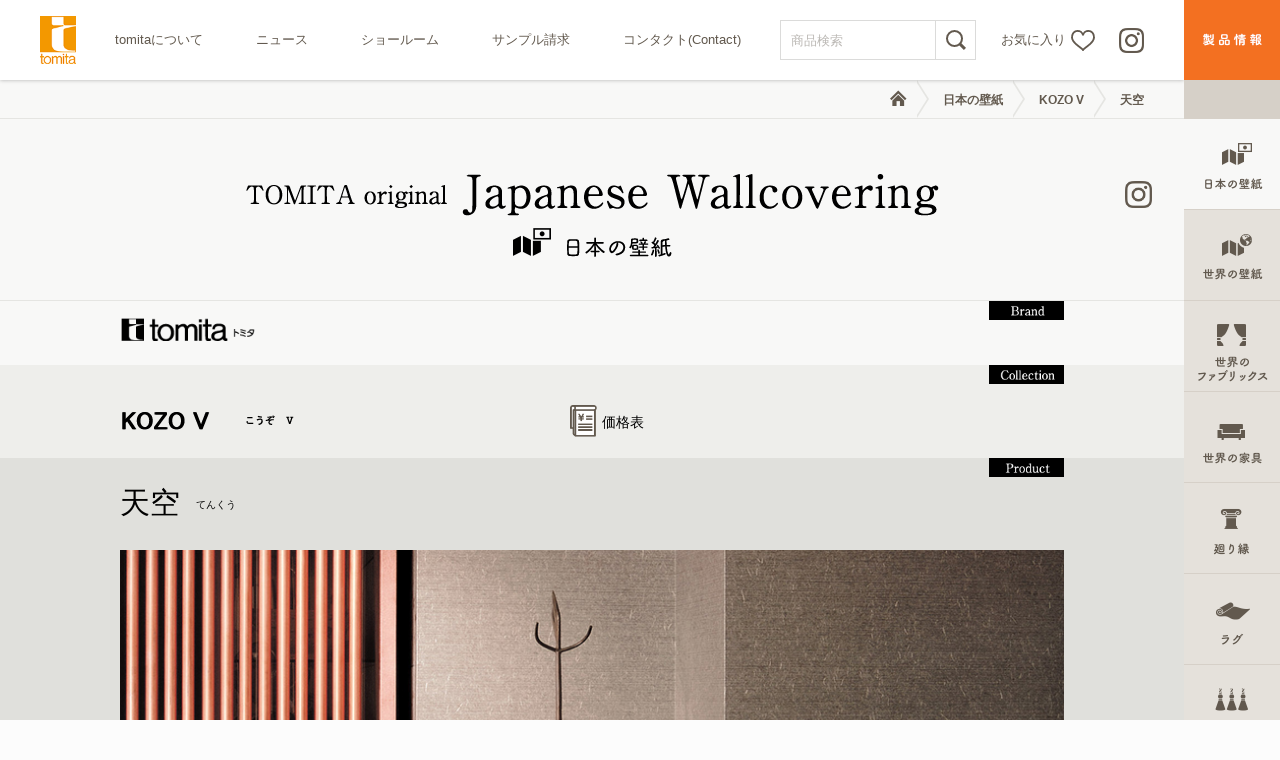

--- FILE ---
content_type: text/html; charset=UTF-8
request_url: https://www.tominet.co.jp/japanese-wallcovering/kozo%20v/0000000092
body_size: 106659
content:
<!DOCTYPE html>
<html>
<head>
    <!-- Google tag (gtag.js) -->
    <script async src="https://www.googletagmanager.com/gtag/js?id=G-4C2YP75CQB"></script>
    <script>
    window.dataLayer = window.dataLayer || [];
    function gtag(){dataLayer.push(arguments);}
    gtag('js', new Date());

    gtag('config', 'G-4C2YP75CQB');
    </script>
    <meta charset="utf-8">    <meta name="viewport" content="width=device-width, initial-scale=1">
    <title>天空 | KOZO V | 日本の壁紙 | 株式会社トミタ</title>
	<link rel="apple-touch-icon" href="/apple-touch-icon.png" class="apple-touch-icon" alt="apple touch icon">
    <link rel="stylesheet" href="/css/style.css?v=202601201031"/>
    <script src="/js/app.js?v=202601201031"></script>
                <style type="text/css"></style>
    <script>
        (function(i,s,o,g,r,a,m){i['GoogleAnalyticsObject']=r;i[r]=i[r]||function(){
          (i[r].q=i[r].q||[]).push(arguments)},i[r].l=1*new Date();a=s.createElement(o),
          m=s.getElementsByTagName(o)[0];a.async=1;a.src=g;m.parentNode.insertBefore(a,m)
        })(window,document,'script','https://www.google-analytics.com/analytics.js','ga');

        ga('create', 'UA-77011061-1', 'auto');
        ga('send', 'pageview');
    </script>
</head>
<body>
<svg xmlns="http://www.w3.org/2000/svg" xmlns:xlink="http://www.w3.org/1999/xlink" display="none">
    <symbol viewBox="0 0 19.96 19.96" id="icon-search">
        <path d="M13.9 13.9l5 5" fill="none" stroke="#62594e" stroke-width="3"/>
        <path d="M8.5 2A6.5 6.5 0 112 8.5 6.51 6.51 0 018.5 2m0-2A8.5 8.5 0 1017 8.5 8.49 8.49 0 008.5 0z" fill="#62594e"/>
    </symbol>
    <symbol viewBox="0 0 25.69 22.59" id="icon-favorite">
        <path d="M18.61 1a5.67 5.67 0 00-5.76 4.82A5.69 5.69 0 007.08 1C3.75.94 1 3.43 1 8c0 5.85 6.78 8.56 11.42 12.92.18.21.31.66.43.68h0c.11 0 .23-.47.42-.68C17.91 16.55 24.69 13.85 24.69 8c0-4.57-2.73-7.06-6.08-7z"/>
    </symbol>
</svg>
<div class="root-container">
                <header class="header">
            <a href="/"><img src="/img/tomita_logo_orange.png" class="header__logo" alt="tomita"></a>
        <nav class="link-menu pc">
                    <a href="/about">tomitaについて</a>
                            <a href="/news/">ニュース</a>
                            <a href="/showroom/">ショールーム</a>
                            <a href="/sample/">サンプル請求</a>
                <a href="mailto:info@tominet.co.jp">コンタクト(Contact)</a>
    </nav>
    <form method="post" accept-charset="utf-8" class="header__search" action="/search"><div style="display:none;"><input type="hidden" name="_csrfToken" value="zRFH/iAF15Xk/g33srROLqsxBft908ATkVMm38txiuLY1YR4tbRD7BhLBzDeZsx2Vb5W1SpOUr4v9GtuMSlQEJZ2VNzXrR3bylUzn0rh9yupYke8rhC62r2w4B2NhyGIIC5hU+5T/EVnjzSzTnpijQ=="></div>        <input type="text" name="keyword" placeholder="商品検索">
        <button type="submit">
          <svg width="20" height="20"><use xlink:href="#icon-search"></use></svg>
        </button>
    </form>            <a href="/favorites" class="header__fav-btn">
            <span>お気に入り</span>
            <svg width="24" height="21"><use xlink:href="#icon-favorite"></use></svg>
        </a>
        <a href="https://www.instagram.com/tomita_tokyo/" target="_blank" class="header__instagram-btn">
        <img src="/img/IG_Glyph_Fill.png" alt="tomita TOKYOのinstagramを見る">
    </a>
    <button type="button" class="header__menu-btn"></button>
</header>

<div class="contents">
    <div class="breadcrumb crumb-top">
    <!-- パンくずリスト -->
    <ul>
		<li><a href="/"><img src="/img/icon_home.png" class="home-icon" alt="トップ"></a></li>
                                            <li><a href="/japanese-wallcovering/">日本の壁紙</a></li>
                                                <li><a href="/japanese-wallcovering/kozo v/">KOZO V</a></li>
                                                <li><a>天空</a></li>
                    	</ul>
</div>
    <div class="title">
	<picture>
				    <a href="https://www.instagram.com/tomita_jp/" target="_blank"><img src="/img/IG_Glyph_Fill.png" class="instagram-icon" alt="トミタのinstagramを見る"></a>
                <source media="(max-width: 767px)" srcset="/img/japanese-wallcovering/title_sp.png">
        <img src="/img/japanese-wallcovering/title_pc.png" alt="日本の壁紙">
	</picture>
</div>
    <div class="brand">
	<div class="section-label label-brand"></div>
	<!-- ブランドロゴ -->
    <a href="/japanese-wallcovering/"><img src="https://tomita3-web.s3.ap-northeast-1.amazonaws.com/image/1/1/2c974baac4302c20d908022644730015.png?X-Amz-Content-Sha256=UNSIGNED-PAYLOAD&amp;X-Amz-Security-Token=IQoJb3JpZ2luX2VjEOL%2F%2F%2F%2F%2F%2F%2F%2F%2F%2FwEaDmFwLW5vcnRoZWFzdC0xIkcwRQIhAOBLd9QATXGdh9aF1gb4uHSsy4q38Kx9B%2B7TVQ45kaZeAiAyKh6uGgDOmtwSY7X95FnuM9rCV4I1wPInHSBv3mdkkirUBQir%2F%2F%2F%2F%2F%2F%2F%2F%2F%2F8BEAQaDDMyNjczNjYxMDQxNSIMcXcntXPztxSk48BhKqgFO%2F%2BqtDR%2BdrG0b60gEws07Us0GKi7QA%2Bi6BtyzD61jZrby3Mb2iytX2JYRUuZhE%2Bat11Zr672V6rx8HNm9nqnCTFOPs8ni2VZTfZI59YD%2FD896ksduuEYHlwwL2Gl5OYTzNNzvg3zDjsDETHMzfqzeRs0ySqK6UfiN9PVrN65mkTPJFhZ1ld%2BxEylCf4DSpA5wHBTxBXwPRJrOesfs7YmfxuCOGJ5J8seIcJ1eze2GXduYYD8XJs3rQYrfX4s1eMH9H0BF2rATcikKkn6bLngvb8o%2FwdXnUaeqezZB0yFAg5dj9bkWnbUuuuu9VRlnK3zUEa84tNQTzUA7bb175cIvSMpJ5DZsPvMEC0pJTeeUds%2B2psS6jqQCWi%2FL3PKRCQ1wmxmAbQGrPMfYFWbGEoM0HfqaP8CGTa7awA0W6trLhgnPgH3jHTl%2BZ4BzE0ffv8113TW7MQu%2FayyFN4REq12jEJLkeIJo1l%2BMVKBqYA%2Fm4eSfROUHse9K7aPrRLWDuol1uHdYXIwIQZ0f5lGpioKCVfMWKM6ozGSHOWUyq8uChCcqBseEbi9blfv%2Fvh83p8kgDG5e32cmfoHYISILiLdv%2B%2BZTj82W0wIH%2FNIeYWvRWIgdnNqicgsskb0gSZWNUMrbOzTxAZF62wcveKe1ZhW2q9suNnxMfJko5AEe3qxo1YMTKOY0xSHX2huoQjiBFqdVV5xKiRAW7RTylULQlhnEJVcOQTwfdMkf1OeNJXWGzlxjVSmUVmZ9VwS2L9KpEdQ3QStCoerlQFCtc%2BYq7fZK4IHAAFQlkERw6dvymHWrPIZhRXB8IWbuK%2B%2FbomswmJpv8J4nA2hV9K7vG76Earv2UBq9B9T6Mk8fsIKNilhxyBAv%2BDLLkQxhLSAo0dcgrlTQV4fL76a794woZ69ywY6sQFlxDQVcGFvFBEpVjRKT4xbfPA9mtq%2F05mj4hsQlGgxUj4ykMunBsbZbz%2FRJBYEavVEACdvP37J2TNs9A7p1%2BD76Oif9j2qt19y2Ea%2FPrmtRBmXGS2g1yQfZaDwbJ56DVsxXqLMn%2BszhX%2FydtqSbFgxfraWG4Ahqd5OJKZru%2F2pNg7I27Mxu1V%2BsLToUK23mb5JiuZLbNzh9wU%2FCB9ZXGUZcUX%2FVWEs7fEVR2xmBXNYzmY%3D&amp;X-Amz-Algorithm=AWS4-HMAC-SHA256&amp;X-Amz-Credential=ASIAUYEYFARXZTUL3YMW%2F20260120%2Fap-northeast-1%2Fs3%2Faws4_request&amp;X-Amz-Date=20260120T103124Z&amp;X-Amz-SignedHeaders=host&amp;X-Amz-Expires=3600&amp;X-Amz-Signature=d730b4f8215796fb53ee637d4f91abf570dc90f6850b6f6c17d6087c247439bd" class="brand-logo" alt="brand logo"></a>
	<!-- 壁紙との相互リンク -->
                    </div>
    <div class="collection">
    <!-- コレクション情報 -->
    <div class="section-label label-collection"></div>
            <div class="collection-box">
        <a href="/japanese-wallcovering/kozo v/"><img src="https://tomita3-web.s3.ap-northeast-1.amazonaws.com/image/1/1/9/2cba0dcbb9b584df990ae472adf12488.png?X-Amz-Content-Sha256=UNSIGNED-PAYLOAD&amp;X-Amz-Security-Token=IQoJb3JpZ2luX2VjEOL%2F%2F%2F%2F%2F%2F%2F%2F%2F%2FwEaDmFwLW5vcnRoZWFzdC0xIkcwRQIhAOBLd9QATXGdh9aF1gb4uHSsy4q38Kx9B%2B7TVQ45kaZeAiAyKh6uGgDOmtwSY7X95FnuM9rCV4I1wPInHSBv3mdkkirUBQir%2F%2F%2F%2F%2F%2F%2F%2F%2F%2F8BEAQaDDMyNjczNjYxMDQxNSIMcXcntXPztxSk48BhKqgFO%2F%2BqtDR%2BdrG0b60gEws07Us0GKi7QA%2Bi6BtyzD61jZrby3Mb2iytX2JYRUuZhE%2Bat11Zr672V6rx8HNm9nqnCTFOPs8ni2VZTfZI59YD%2FD896ksduuEYHlwwL2Gl5OYTzNNzvg3zDjsDETHMzfqzeRs0ySqK6UfiN9PVrN65mkTPJFhZ1ld%2BxEylCf4DSpA5wHBTxBXwPRJrOesfs7YmfxuCOGJ5J8seIcJ1eze2GXduYYD8XJs3rQYrfX4s1eMH9H0BF2rATcikKkn6bLngvb8o%2FwdXnUaeqezZB0yFAg5dj9bkWnbUuuuu9VRlnK3zUEa84tNQTzUA7bb175cIvSMpJ5DZsPvMEC0pJTeeUds%2B2psS6jqQCWi%2FL3PKRCQ1wmxmAbQGrPMfYFWbGEoM0HfqaP8CGTa7awA0W6trLhgnPgH3jHTl%2BZ4BzE0ffv8113TW7MQu%2FayyFN4REq12jEJLkeIJo1l%2BMVKBqYA%2Fm4eSfROUHse9K7aPrRLWDuol1uHdYXIwIQZ0f5lGpioKCVfMWKM6ozGSHOWUyq8uChCcqBseEbi9blfv%2Fvh83p8kgDG5e32cmfoHYISILiLdv%2B%2BZTj82W0wIH%2FNIeYWvRWIgdnNqicgsskb0gSZWNUMrbOzTxAZF62wcveKe1ZhW2q9suNnxMfJko5AEe3qxo1YMTKOY0xSHX2huoQjiBFqdVV5xKiRAW7RTylULQlhnEJVcOQTwfdMkf1OeNJXWGzlxjVSmUVmZ9VwS2L9KpEdQ3QStCoerlQFCtc%2BYq7fZK4IHAAFQlkERw6dvymHWrPIZhRXB8IWbuK%2B%2FbomswmJpv8J4nA2hV9K7vG76Earv2UBq9B9T6Mk8fsIKNilhxyBAv%2BDLLkQxhLSAo0dcgrlTQV4fL76a794woZ69ywY6sQFlxDQVcGFvFBEpVjRKT4xbfPA9mtq%2F05mj4hsQlGgxUj4ykMunBsbZbz%2FRJBYEavVEACdvP37J2TNs9A7p1%2BD76Oif9j2qt19y2Ea%2FPrmtRBmXGS2g1yQfZaDwbJ56DVsxXqLMn%2BszhX%2FydtqSbFgxfraWG4Ahqd5OJKZru%2F2pNg7I27Mxu1V%2BsLToUK23mb5JiuZLbNzh9wU%2FCB9ZXGUZcUX%2FVWEs7fEVR2xmBXNYzmY%3D&amp;X-Amz-Algorithm=AWS4-HMAC-SHA256&amp;X-Amz-Credential=ASIAUYEYFARXZTUL3YMW%2F20260120%2Fap-northeast-1%2Fs3%2Faws4_request&amp;X-Amz-Date=20260120T103124Z&amp;X-Amz-SignedHeaders=host&amp;X-Amz-Expires=3600&amp;X-Amz-Signature=dc2259992dacdaee310b8a6e6d1a2308240a74596e5fe5ea9842e871533f9690" class="collection-logo" alt="collection logo"></a>
                    <p class="collection-price"><a href="https://www.tominet.co.jp/media-files/29" target="_blank" rel="noopener noreferrer"><img src="/img/icon_price.png">価格表</a></p>
            </div>
        </div>
    <div class="product">
        <!-- 商品名 -->
		<div class="section-label label-product"></div>
                    <p class="product-name">天空<span class="kana">てんくう</span></p>
                		<!-- 商品バナー (施工画像) -->
        <div class="product-image">
            <!-- <a> タグの data-number に品番を指定 -->
            <!-- 高解像度イメージがある場合は href 属性に URL を指定する(ない場合 href は削除) -->
            <a target="_blank" data-number="TK-3640" href="https://tomita3-web.s3.ap-northeast-1.amazonaws.com/image/1/1/9/92/917/1e85917831b262650cf9162e3c2d25bd.jpg?X-Amz-Content-Sha256=UNSIGNED-PAYLOAD&amp;X-Amz-Security-Token=IQoJb3JpZ2luX2VjEOL%2F%2F%2F%2F%2F%2F%2F%2F%2F%2FwEaDmFwLW5vcnRoZWFzdC0xIkcwRQIhAOBLd9QATXGdh9aF1gb4uHSsy4q38Kx9B%2B7TVQ45kaZeAiAyKh6uGgDOmtwSY7X95FnuM9rCV4I1wPInHSBv3mdkkirUBQir%2F%2F%2F%2F%2F%2F%2F%2F%2F%2F8BEAQaDDMyNjczNjYxMDQxNSIMcXcntXPztxSk48BhKqgFO%2F%2BqtDR%2BdrG0b60gEws07Us0GKi7QA%2Bi6BtyzD61jZrby3Mb2iytX2JYRUuZhE%2Bat11Zr672V6rx8HNm9nqnCTFOPs8ni2VZTfZI59YD%2FD896ksduuEYHlwwL2Gl5OYTzNNzvg3zDjsDETHMzfqzeRs0ySqK6UfiN9PVrN65mkTPJFhZ1ld%2BxEylCf4DSpA5wHBTxBXwPRJrOesfs7YmfxuCOGJ5J8seIcJ1eze2GXduYYD8XJs3rQYrfX4s1eMH9H0BF2rATcikKkn6bLngvb8o%2FwdXnUaeqezZB0yFAg5dj9bkWnbUuuuu9VRlnK3zUEa84tNQTzUA7bb175cIvSMpJ5DZsPvMEC0pJTeeUds%2B2psS6jqQCWi%2FL3PKRCQ1wmxmAbQGrPMfYFWbGEoM0HfqaP8CGTa7awA0W6trLhgnPgH3jHTl%2BZ4BzE0ffv8113TW7MQu%2FayyFN4REq12jEJLkeIJo1l%2BMVKBqYA%2Fm4eSfROUHse9K7aPrRLWDuol1uHdYXIwIQZ0f5lGpioKCVfMWKM6ozGSHOWUyq8uChCcqBseEbi9blfv%2Fvh83p8kgDG5e32cmfoHYISILiLdv%2B%2BZTj82W0wIH%2FNIeYWvRWIgdnNqicgsskb0gSZWNUMrbOzTxAZF62wcveKe1ZhW2q9suNnxMfJko5AEe3qxo1YMTKOY0xSHX2huoQjiBFqdVV5xKiRAW7RTylULQlhnEJVcOQTwfdMkf1OeNJXWGzlxjVSmUVmZ9VwS2L9KpEdQ3QStCoerlQFCtc%2BYq7fZK4IHAAFQlkERw6dvymHWrPIZhRXB8IWbuK%2B%2FbomswmJpv8J4nA2hV9K7vG76Earv2UBq9B9T6Mk8fsIKNilhxyBAv%2BDLLkQxhLSAo0dcgrlTQV4fL76a794woZ69ywY6sQFlxDQVcGFvFBEpVjRKT4xbfPA9mtq%2F05mj4hsQlGgxUj4ykMunBsbZbz%2FRJBYEavVEACdvP37J2TNs9A7p1%2BD76Oif9j2qt19y2Ea%2FPrmtRBmXGS2g1yQfZaDwbJ56DVsxXqLMn%2BszhX%2FydtqSbFgxfraWG4Ahqd5OJKZru%2F2pNg7I27Mxu1V%2BsLToUK23mb5JiuZLbNzh9wU%2FCB9ZXGUZcUX%2FVWEs7fEVR2xmBXNYzmY%3D&amp;X-Amz-Algorithm=AWS4-HMAC-SHA256&amp;X-Amz-Credential=ASIAUYEYFARXZTUL3YMW%2F20260120%2Fap-northeast-1%2Fs3%2Faws4_request&amp;X-Amz-Date=20260120T103124Z&amp;X-Amz-SignedHeaders=host&amp;X-Amz-Expires=3600&amp;X-Amz-Signature=fc6a498ea14c872ece5d3bdb7dd844eccf22e2585e6a5d84545744d5b9465df3" class="active"><img src="https://tomita3-web.s3.ap-northeast-1.amazonaws.com/image/1/1/9/92/917/421b2c3ec6847af1370828754831fbdf.jpg?X-Amz-Content-Sha256=UNSIGNED-PAYLOAD&amp;X-Amz-Security-Token=IQoJb3JpZ2luX2VjEOL%2F%2F%2F%2F%2F%2F%2F%2F%2F%2FwEaDmFwLW5vcnRoZWFzdC0xIkcwRQIhAOBLd9QATXGdh9aF1gb4uHSsy4q38Kx9B%2B7TVQ45kaZeAiAyKh6uGgDOmtwSY7X95FnuM9rCV4I1wPInHSBv3mdkkirUBQir%2F%2F%2F%2F%2F%2F%2F%2F%2F%2F8BEAQaDDMyNjczNjYxMDQxNSIMcXcntXPztxSk48BhKqgFO%2F%2BqtDR%2BdrG0b60gEws07Us0GKi7QA%2Bi6BtyzD61jZrby3Mb2iytX2JYRUuZhE%2Bat11Zr672V6rx8HNm9nqnCTFOPs8ni2VZTfZI59YD%2FD896ksduuEYHlwwL2Gl5OYTzNNzvg3zDjsDETHMzfqzeRs0ySqK6UfiN9PVrN65mkTPJFhZ1ld%2BxEylCf4DSpA5wHBTxBXwPRJrOesfs7YmfxuCOGJ5J8seIcJ1eze2GXduYYD8XJs3rQYrfX4s1eMH9H0BF2rATcikKkn6bLngvb8o%2FwdXnUaeqezZB0yFAg5dj9bkWnbUuuuu9VRlnK3zUEa84tNQTzUA7bb175cIvSMpJ5DZsPvMEC0pJTeeUds%2B2psS6jqQCWi%2FL3PKRCQ1wmxmAbQGrPMfYFWbGEoM0HfqaP8CGTa7awA0W6trLhgnPgH3jHTl%2BZ4BzE0ffv8113TW7MQu%2FayyFN4REq12jEJLkeIJo1l%2BMVKBqYA%2Fm4eSfROUHse9K7aPrRLWDuol1uHdYXIwIQZ0f5lGpioKCVfMWKM6ozGSHOWUyq8uChCcqBseEbi9blfv%2Fvh83p8kgDG5e32cmfoHYISILiLdv%2B%2BZTj82W0wIH%2FNIeYWvRWIgdnNqicgsskb0gSZWNUMrbOzTxAZF62wcveKe1ZhW2q9suNnxMfJko5AEe3qxo1YMTKOY0xSHX2huoQjiBFqdVV5xKiRAW7RTylULQlhnEJVcOQTwfdMkf1OeNJXWGzlxjVSmUVmZ9VwS2L9KpEdQ3QStCoerlQFCtc%2BYq7fZK4IHAAFQlkERw6dvymHWrPIZhRXB8IWbuK%2B%2FbomswmJpv8J4nA2hV9K7vG76Earv2UBq9B9T6Mk8fsIKNilhxyBAv%2BDLLkQxhLSAo0dcgrlTQV4fL76a794woZ69ywY6sQFlxDQVcGFvFBEpVjRKT4xbfPA9mtq%2F05mj4hsQlGgxUj4ykMunBsbZbz%2FRJBYEavVEACdvP37J2TNs9A7p1%2BD76Oif9j2qt19y2Ea%2FPrmtRBmXGS2g1yQfZaDwbJ56DVsxXqLMn%2BszhX%2FydtqSbFgxfraWG4Ahqd5OJKZru%2F2pNg7I27Mxu1V%2BsLToUK23mb5JiuZLbNzh9wU%2FCB9ZXGUZcUX%2FVWEs7fEVR2xmBXNYzmY%3D&amp;X-Amz-Algorithm=AWS4-HMAC-SHA256&amp;X-Amz-Credential=ASIAUYEYFARXZTUL3YMW%2F20260120%2Fap-northeast-1%2Fs3%2Faws4_request&amp;X-Amz-Date=20260120T103124Z&amp;X-Amz-SignedHeaders=host&amp;X-Amz-Expires=3600&amp;X-Amz-Signature=519d1b3c996a41be7f8a8799185082d5800e0a8609cd1b3a025ab714b82a0f56" alt="tenku"></a>            <p class="product-number">TK-3640</p><!-- 先頭画像の品番を指定 -->
            <button type="button" class="product-image-btn prev"></button>
            <button type="button" class="product-image-btn next"></button>
        </div>
        <div class="pattern-list">
			<!-- 商品画像と品番(下のリスト内の先頭アイテムを入れておく) -->
			<div class="pattern">
                <!-- ブランド名とコレクション名(お気に入り登録に必要) -->
                <script type="application/json" class="collection-data">
                {
                    "brand": "TOMITA" ,
                    "collection": "KOZO V"                }
                </script>
                				<a target="_blank"><img src="https://tomita3-web.s3.ap-northeast-1.amazonaws.com/image/1/1/9/92/917/ab985a631fb96b3a8de9fdd4bb872d38.jpg?X-Amz-Content-Sha256=UNSIGNED-PAYLOAD&amp;X-Amz-Security-Token=IQoJb3JpZ2luX2VjEOL%2F%2F%2F%2F%2F%2F%2F%2F%2F%2FwEaDmFwLW5vcnRoZWFzdC0xIkcwRQIhAOBLd9QATXGdh9aF1gb4uHSsy4q38Kx9B%2B7TVQ45kaZeAiAyKh6uGgDOmtwSY7X95FnuM9rCV4I1wPInHSBv3mdkkirUBQir%2F%2F%2F%2F%2F%2F%2F%2F%2F%2F8BEAQaDDMyNjczNjYxMDQxNSIMcXcntXPztxSk48BhKqgFO%2F%2BqtDR%2BdrG0b60gEws07Us0GKi7QA%2Bi6BtyzD61jZrby3Mb2iytX2JYRUuZhE%2Bat11Zr672V6rx8HNm9nqnCTFOPs8ni2VZTfZI59YD%2FD896ksduuEYHlwwL2Gl5OYTzNNzvg3zDjsDETHMzfqzeRs0ySqK6UfiN9PVrN65mkTPJFhZ1ld%2BxEylCf4DSpA5wHBTxBXwPRJrOesfs7YmfxuCOGJ5J8seIcJ1eze2GXduYYD8XJs3rQYrfX4s1eMH9H0BF2rATcikKkn6bLngvb8o%2FwdXnUaeqezZB0yFAg5dj9bkWnbUuuuu9VRlnK3zUEa84tNQTzUA7bb175cIvSMpJ5DZsPvMEC0pJTeeUds%2B2psS6jqQCWi%2FL3PKRCQ1wmxmAbQGrPMfYFWbGEoM0HfqaP8CGTa7awA0W6trLhgnPgH3jHTl%2BZ4BzE0ffv8113TW7MQu%2FayyFN4REq12jEJLkeIJo1l%2BMVKBqYA%2Fm4eSfROUHse9K7aPrRLWDuol1uHdYXIwIQZ0f5lGpioKCVfMWKM6ozGSHOWUyq8uChCcqBseEbi9blfv%2Fvh83p8kgDG5e32cmfoHYISILiLdv%2B%2BZTj82W0wIH%2FNIeYWvRWIgdnNqicgsskb0gSZWNUMrbOzTxAZF62wcveKe1ZhW2q9suNnxMfJko5AEe3qxo1YMTKOY0xSHX2huoQjiBFqdVV5xKiRAW7RTylULQlhnEJVcOQTwfdMkf1OeNJXWGzlxjVSmUVmZ9VwS2L9KpEdQ3QStCoerlQFCtc%2BYq7fZK4IHAAFQlkERw6dvymHWrPIZhRXB8IWbuK%2B%2FbomswmJpv8J4nA2hV9K7vG76Earv2UBq9B9T6Mk8fsIKNilhxyBAv%2BDLLkQxhLSAo0dcgrlTQV4fL76a794woZ69ywY6sQFlxDQVcGFvFBEpVjRKT4xbfPA9mtq%2F05mj4hsQlGgxUj4ykMunBsbZbz%2FRJBYEavVEACdvP37J2TNs9A7p1%2BD76Oif9j2qt19y2Ea%2FPrmtRBmXGS2g1yQfZaDwbJ56DVsxXqLMn%2BszhX%2FydtqSbFgxfraWG4Ahqd5OJKZru%2F2pNg7I27Mxu1V%2BsLToUK23mb5JiuZLbNzh9wU%2FCB9ZXGUZcUX%2FVWEs7fEVR2xmBXNYzmY%3D&amp;X-Amz-Algorithm=AWS4-HMAC-SHA256&amp;X-Amz-Credential=ASIAUYEYFARXZTUL3YMW%2F20260120%2Fap-northeast-1%2Fs3%2Faws4_request&amp;X-Amz-Date=20260120T103124Z&amp;X-Amz-SignedHeaders=host&amp;X-Amz-Expires=3600&amp;X-Amz-Signature=e074088491310ac7d6f999999d7469d387c9bbbacb4c39647834ed74ce7ff68b" alt="TK-3640" class="selected-pattern"></a>
				<p class="product-number selected-number">TK-3640</p>
			</div>
            <ul class="variations">
				<!-- 商品画像・品番・規格データのリスト -->
                <!-- 高解像度イメージがある場合は img の data-hi_res 属性を付加して URL を指定する -->
                                    <li>
                        <img src="https://tomita3-web.s3.ap-northeast-1.amazonaws.com/image/1/1/9/92/917/ab985a631fb96b3a8de9fdd4bb872d38.jpg?X-Amz-Content-Sha256=UNSIGNED-PAYLOAD&amp;X-Amz-Security-Token=IQoJb3JpZ2luX2VjEOL%2F%2F%2F%2F%2F%2F%2F%2F%2F%2FwEaDmFwLW5vcnRoZWFzdC0xIkcwRQIhAOBLd9QATXGdh9aF1gb4uHSsy4q38Kx9B%2B7TVQ45kaZeAiAyKh6uGgDOmtwSY7X95FnuM9rCV4I1wPInHSBv3mdkkirUBQir%2F%2F%2F%2F%2F%2F%2F%2F%2F%2F8BEAQaDDMyNjczNjYxMDQxNSIMcXcntXPztxSk48BhKqgFO%2F%2BqtDR%2BdrG0b60gEws07Us0GKi7QA%2Bi6BtyzD61jZrby3Mb2iytX2JYRUuZhE%2Bat11Zr672V6rx8HNm9nqnCTFOPs8ni2VZTfZI59YD%2FD896ksduuEYHlwwL2Gl5OYTzNNzvg3zDjsDETHMzfqzeRs0ySqK6UfiN9PVrN65mkTPJFhZ1ld%2BxEylCf4DSpA5wHBTxBXwPRJrOesfs7YmfxuCOGJ5J8seIcJ1eze2GXduYYD8XJs3rQYrfX4s1eMH9H0BF2rATcikKkn6bLngvb8o%2FwdXnUaeqezZB0yFAg5dj9bkWnbUuuuu9VRlnK3zUEa84tNQTzUA7bb175cIvSMpJ5DZsPvMEC0pJTeeUds%2B2psS6jqQCWi%2FL3PKRCQ1wmxmAbQGrPMfYFWbGEoM0HfqaP8CGTa7awA0W6trLhgnPgH3jHTl%2BZ4BzE0ffv8113TW7MQu%2FayyFN4REq12jEJLkeIJo1l%2BMVKBqYA%2Fm4eSfROUHse9K7aPrRLWDuol1uHdYXIwIQZ0f5lGpioKCVfMWKM6ozGSHOWUyq8uChCcqBseEbi9blfv%2Fvh83p8kgDG5e32cmfoHYISILiLdv%2B%2BZTj82W0wIH%2FNIeYWvRWIgdnNqicgsskb0gSZWNUMrbOzTxAZF62wcveKe1ZhW2q9suNnxMfJko5AEe3qxo1YMTKOY0xSHX2huoQjiBFqdVV5xKiRAW7RTylULQlhnEJVcOQTwfdMkf1OeNJXWGzlxjVSmUVmZ9VwS2L9KpEdQ3QStCoerlQFCtc%2BYq7fZK4IHAAFQlkERw6dvymHWrPIZhRXB8IWbuK%2B%2FbomswmJpv8J4nA2hV9K7vG76Earv2UBq9B9T6Mk8fsIKNilhxyBAv%2BDLLkQxhLSAo0dcgrlTQV4fL76a794woZ69ywY6sQFlxDQVcGFvFBEpVjRKT4xbfPA9mtq%2F05mj4hsQlGgxUj4ykMunBsbZbz%2FRJBYEavVEACdvP37J2TNs9A7p1%2BD76Oif9j2qt19y2Ea%2FPrmtRBmXGS2g1yQfZaDwbJ56DVsxXqLMn%2BszhX%2FydtqSbFgxfraWG4Ahqd5OJKZru%2F2pNg7I27Mxu1V%2BsLToUK23mb5JiuZLbNzh9wU%2FCB9ZXGUZcUX%2FVWEs7fEVR2xmBXNYzmY%3D&amp;X-Amz-Algorithm=AWS4-HMAC-SHA256&amp;X-Amz-Credential=ASIAUYEYFARXZTUL3YMW%2F20260120%2Fap-northeast-1%2Fs3%2Faws4_request&amp;X-Amz-Date=20260120T103124Z&amp;X-Amz-SignedHeaders=host&amp;X-Amz-Expires=3600&amp;X-Amz-Signature=e074088491310ac7d6f999999d7469d387c9bbbacb4c39647834ed74ce7ff68b" alt="TK-3640" data-hi_res="https://tomita3-web.s3.ap-northeast-1.amazonaws.com/image/1/1/9/92/917/9ded1460a4141c07ec44a1785181a7e2.jpg?X-Amz-Content-Sha256=UNSIGNED-PAYLOAD&amp;X-Amz-Security-Token=IQoJb3JpZ2luX2VjEOL%2F%2F%2F%2F%2F%2F%2F%2F%2F%2FwEaDmFwLW5vcnRoZWFzdC0xIkcwRQIhAOBLd9QATXGdh9aF1gb4uHSsy4q38Kx9B%2B7TVQ45kaZeAiAyKh6uGgDOmtwSY7X95FnuM9rCV4I1wPInHSBv3mdkkirUBQir%2F%2F%2F%2F%2F%2F%2F%2F%2F%2F8BEAQaDDMyNjczNjYxMDQxNSIMcXcntXPztxSk48BhKqgFO%2F%2BqtDR%2BdrG0b60gEws07Us0GKi7QA%2Bi6BtyzD61jZrby3Mb2iytX2JYRUuZhE%2Bat11Zr672V6rx8HNm9nqnCTFOPs8ni2VZTfZI59YD%2FD896ksduuEYHlwwL2Gl5OYTzNNzvg3zDjsDETHMzfqzeRs0ySqK6UfiN9PVrN65mkTPJFhZ1ld%2BxEylCf4DSpA5wHBTxBXwPRJrOesfs7YmfxuCOGJ5J8seIcJ1eze2GXduYYD8XJs3rQYrfX4s1eMH9H0BF2rATcikKkn6bLngvb8o%2FwdXnUaeqezZB0yFAg5dj9bkWnbUuuuu9VRlnK3zUEa84tNQTzUA7bb175cIvSMpJ5DZsPvMEC0pJTeeUds%2B2psS6jqQCWi%2FL3PKRCQ1wmxmAbQGrPMfYFWbGEoM0HfqaP8CGTa7awA0W6trLhgnPgH3jHTl%2BZ4BzE0ffv8113TW7MQu%2FayyFN4REq12jEJLkeIJo1l%2BMVKBqYA%2Fm4eSfROUHse9K7aPrRLWDuol1uHdYXIwIQZ0f5lGpioKCVfMWKM6ozGSHOWUyq8uChCcqBseEbi9blfv%2Fvh83p8kgDG5e32cmfoHYISILiLdv%2B%2BZTj82W0wIH%2FNIeYWvRWIgdnNqicgsskb0gSZWNUMrbOzTxAZF62wcveKe1ZhW2q9suNnxMfJko5AEe3qxo1YMTKOY0xSHX2huoQjiBFqdVV5xKiRAW7RTylULQlhnEJVcOQTwfdMkf1OeNJXWGzlxjVSmUVmZ9VwS2L9KpEdQ3QStCoerlQFCtc%2BYq7fZK4IHAAFQlkERw6dvymHWrPIZhRXB8IWbuK%2B%2FbomswmJpv8J4nA2hV9K7vG76Earv2UBq9B9T6Mk8fsIKNilhxyBAv%2BDLLkQxhLSAo0dcgrlTQV4fL76a794woZ69ywY6sQFlxDQVcGFvFBEpVjRKT4xbfPA9mtq%2F05mj4hsQlGgxUj4ykMunBsbZbz%2FRJBYEavVEACdvP37J2TNs9A7p1%2BD76Oif9j2qt19y2Ea%2FPrmtRBmXGS2g1yQfZaDwbJ56DVsxXqLMn%2BszhX%2FydtqSbFgxfraWG4Ahqd5OJKZru%2F2pNg7I27Mxu1V%2BsLToUK23mb5JiuZLbNzh9wU%2FCB9ZXGUZcUX%2FVWEs7fEVR2xmBXNYzmY%3D&amp;X-Amz-Algorithm=AWS4-HMAC-SHA256&amp;X-Amz-Credential=ASIAUYEYFARXZTUL3YMW%2F20260120%2Fap-northeast-1%2Fs3%2Faws4_request&amp;X-Amz-Date=20260120T103124Z&amp;X-Amz-SignedHeaders=host&amp;X-Amz-Expires=3600&amp;X-Amz-Signature=caf61a0396b04242066a02480da053550ab0a1eff37ec049c158636a9a52199a">
                        <p class="product-number">TK-3640</p>
                        <script type="application/json" class="product-data">
                            [{"key":"\u54c1\u756a","val":"TK-3640"},{"key":"\u8ca9\u58f2\u4fa1\u683c","val":"&yen;5,000 \/M (\u7a0e\u8fbc\u4fa1\u683c &yen;5,500 \/M)"},{"key":"\u53c2\u8003\u33a1\u4fa1\u683c","val":"&yen;5,435 \/\u33a1 (\u7a0e\u8fbc\u4fa1\u683c &yen;5,979 \/\u33a1)"},{"key":"\u7a2e\u985e","val":"\u548c\u7d19\u58c1\u7d19"},{"key":"\u898f\u683c","val":"92cm x 30m"},{"key":"\u30ea\u30d4\u30fc\u30c8","val":"\uff80\uff83 60.6cm \uff96\uff7a 92cm"},{"key":"\u9632\u706b\u6027\u80fd","val":"\u4e0d\u71c3\u30fb\u6e96\u4e0d\u71c3"},{"key":"\u9632\u706b\u7a2e\u5225\uff08\u76f4\u5f35\uff09","val":"1-3"},{"key":"\u7d20\u6750","val":"\u3053\u3046\u305e"},{"key":"\u30db\u30eb\u30e0\u30a2\u30eb\u30c7\u30d2\u30c9\u7b49\u7d1a","val":"F\u2606\u2606\u2606\u2606"},{"key":"\u5728\u5eab\u72b6\u6cc1","val":"\u5728\u5eab\u54c1\uff08\u5728\u5eab\u7121\u304f\u306a\u308a\u6b21\u7b2c\u5ec3\u756a\u3068\u3055\u305b\u3066\u3044\u305f\u3060\u304d\u307e\u3059\u3002\uff09"},{"key":"\u5099\u8003","val":"\u7d99\u7d9a\u30c7\u30b6\u30a4\u30f3\uff1aTK-3959\uff08KOZO \u2165\uff09"}]                        </script>
                    </li>
                                    <li>
                        <img src="https://tomita3-web.s3.ap-northeast-1.amazonaws.com/image/1/1/9/92/918/3eb46242b835847b153a71102a9e8e07.jpg?X-Amz-Content-Sha256=UNSIGNED-PAYLOAD&amp;X-Amz-Security-Token=IQoJb3JpZ2luX2VjEOL%2F%2F%2F%2F%2F%2F%2F%2F%2F%2FwEaDmFwLW5vcnRoZWFzdC0xIkcwRQIhAOBLd9QATXGdh9aF1gb4uHSsy4q38Kx9B%2B7TVQ45kaZeAiAyKh6uGgDOmtwSY7X95FnuM9rCV4I1wPInHSBv3mdkkirUBQir%2F%2F%2F%2F%2F%2F%2F%2F%2F%2F8BEAQaDDMyNjczNjYxMDQxNSIMcXcntXPztxSk48BhKqgFO%2F%2BqtDR%2BdrG0b60gEws07Us0GKi7QA%2Bi6BtyzD61jZrby3Mb2iytX2JYRUuZhE%2Bat11Zr672V6rx8HNm9nqnCTFOPs8ni2VZTfZI59YD%2FD896ksduuEYHlwwL2Gl5OYTzNNzvg3zDjsDETHMzfqzeRs0ySqK6UfiN9PVrN65mkTPJFhZ1ld%2BxEylCf4DSpA5wHBTxBXwPRJrOesfs7YmfxuCOGJ5J8seIcJ1eze2GXduYYD8XJs3rQYrfX4s1eMH9H0BF2rATcikKkn6bLngvb8o%2FwdXnUaeqezZB0yFAg5dj9bkWnbUuuuu9VRlnK3zUEa84tNQTzUA7bb175cIvSMpJ5DZsPvMEC0pJTeeUds%2B2psS6jqQCWi%2FL3PKRCQ1wmxmAbQGrPMfYFWbGEoM0HfqaP8CGTa7awA0W6trLhgnPgH3jHTl%2BZ4BzE0ffv8113TW7MQu%2FayyFN4REq12jEJLkeIJo1l%2BMVKBqYA%2Fm4eSfROUHse9K7aPrRLWDuol1uHdYXIwIQZ0f5lGpioKCVfMWKM6ozGSHOWUyq8uChCcqBseEbi9blfv%2Fvh83p8kgDG5e32cmfoHYISILiLdv%2B%2BZTj82W0wIH%2FNIeYWvRWIgdnNqicgsskb0gSZWNUMrbOzTxAZF62wcveKe1ZhW2q9suNnxMfJko5AEe3qxo1YMTKOY0xSHX2huoQjiBFqdVV5xKiRAW7RTylULQlhnEJVcOQTwfdMkf1OeNJXWGzlxjVSmUVmZ9VwS2L9KpEdQ3QStCoerlQFCtc%2BYq7fZK4IHAAFQlkERw6dvymHWrPIZhRXB8IWbuK%2B%2FbomswmJpv8J4nA2hV9K7vG76Earv2UBq9B9T6Mk8fsIKNilhxyBAv%2BDLLkQxhLSAo0dcgrlTQV4fL76a794woZ69ywY6sQFlxDQVcGFvFBEpVjRKT4xbfPA9mtq%2F05mj4hsQlGgxUj4ykMunBsbZbz%2FRJBYEavVEACdvP37J2TNs9A7p1%2BD76Oif9j2qt19y2Ea%2FPrmtRBmXGS2g1yQfZaDwbJ56DVsxXqLMn%2BszhX%2FydtqSbFgxfraWG4Ahqd5OJKZru%2F2pNg7I27Mxu1V%2BsLToUK23mb5JiuZLbNzh9wU%2FCB9ZXGUZcUX%2FVWEs7fEVR2xmBXNYzmY%3D&amp;X-Amz-Algorithm=AWS4-HMAC-SHA256&amp;X-Amz-Credential=ASIAUYEYFARXZTUL3YMW%2F20260120%2Fap-northeast-1%2Fs3%2Faws4_request&amp;X-Amz-Date=20260120T103124Z&amp;X-Amz-SignedHeaders=host&amp;X-Amz-Expires=3600&amp;X-Amz-Signature=1ac98688374c10a652ad6fcdf1dc375031c6848e3af61fc7dd524c2ea35b85c3" alt="TK-3641" data-hi_res="https://tomita3-web.s3.ap-northeast-1.amazonaws.com/image/1/1/9/92/918/1105b06b3ee51c7e310674eb378d87cf.jpg?X-Amz-Content-Sha256=UNSIGNED-PAYLOAD&amp;X-Amz-Security-Token=IQoJb3JpZ2luX2VjEOL%2F%2F%2F%2F%2F%2F%2F%2F%2F%2FwEaDmFwLW5vcnRoZWFzdC0xIkcwRQIhAOBLd9QATXGdh9aF1gb4uHSsy4q38Kx9B%2B7TVQ45kaZeAiAyKh6uGgDOmtwSY7X95FnuM9rCV4I1wPInHSBv3mdkkirUBQir%2F%2F%2F%2F%2F%2F%2F%2F%2F%2F8BEAQaDDMyNjczNjYxMDQxNSIMcXcntXPztxSk48BhKqgFO%2F%2BqtDR%2BdrG0b60gEws07Us0GKi7QA%2Bi6BtyzD61jZrby3Mb2iytX2JYRUuZhE%2Bat11Zr672V6rx8HNm9nqnCTFOPs8ni2VZTfZI59YD%2FD896ksduuEYHlwwL2Gl5OYTzNNzvg3zDjsDETHMzfqzeRs0ySqK6UfiN9PVrN65mkTPJFhZ1ld%2BxEylCf4DSpA5wHBTxBXwPRJrOesfs7YmfxuCOGJ5J8seIcJ1eze2GXduYYD8XJs3rQYrfX4s1eMH9H0BF2rATcikKkn6bLngvb8o%2FwdXnUaeqezZB0yFAg5dj9bkWnbUuuuu9VRlnK3zUEa84tNQTzUA7bb175cIvSMpJ5DZsPvMEC0pJTeeUds%2B2psS6jqQCWi%2FL3PKRCQ1wmxmAbQGrPMfYFWbGEoM0HfqaP8CGTa7awA0W6trLhgnPgH3jHTl%2BZ4BzE0ffv8113TW7MQu%2FayyFN4REq12jEJLkeIJo1l%2BMVKBqYA%2Fm4eSfROUHse9K7aPrRLWDuol1uHdYXIwIQZ0f5lGpioKCVfMWKM6ozGSHOWUyq8uChCcqBseEbi9blfv%2Fvh83p8kgDG5e32cmfoHYISILiLdv%2B%2BZTj82W0wIH%2FNIeYWvRWIgdnNqicgsskb0gSZWNUMrbOzTxAZF62wcveKe1ZhW2q9suNnxMfJko5AEe3qxo1YMTKOY0xSHX2huoQjiBFqdVV5xKiRAW7RTylULQlhnEJVcOQTwfdMkf1OeNJXWGzlxjVSmUVmZ9VwS2L9KpEdQ3QStCoerlQFCtc%2BYq7fZK4IHAAFQlkERw6dvymHWrPIZhRXB8IWbuK%2B%2FbomswmJpv8J4nA2hV9K7vG76Earv2UBq9B9T6Mk8fsIKNilhxyBAv%2BDLLkQxhLSAo0dcgrlTQV4fL76a794woZ69ywY6sQFlxDQVcGFvFBEpVjRKT4xbfPA9mtq%2F05mj4hsQlGgxUj4ykMunBsbZbz%2FRJBYEavVEACdvP37J2TNs9A7p1%2BD76Oif9j2qt19y2Ea%2FPrmtRBmXGS2g1yQfZaDwbJ56DVsxXqLMn%2BszhX%2FydtqSbFgxfraWG4Ahqd5OJKZru%2F2pNg7I27Mxu1V%2BsLToUK23mb5JiuZLbNzh9wU%2FCB9ZXGUZcUX%2FVWEs7fEVR2xmBXNYzmY%3D&amp;X-Amz-Algorithm=AWS4-HMAC-SHA256&amp;X-Amz-Credential=ASIAUYEYFARXZTUL3YMW%2F20260120%2Fap-northeast-1%2Fs3%2Faws4_request&amp;X-Amz-Date=20260120T103124Z&amp;X-Amz-SignedHeaders=host&amp;X-Amz-Expires=3600&amp;X-Amz-Signature=aad9e8f2f8d9ac9fbeb05cdc4a8a270b79a4108bab1eef3a4f7754ce41cb2932">
                        <p class="product-number">TK-3641</p>
                        <script type="application/json" class="product-data">
                            [{"key":"\u54c1\u756a","val":"TK-3641"},{"key":"\u8ca9\u58f2\u4fa1\u683c","val":"&yen;5,000 \/M (\u7a0e\u8fbc\u4fa1\u683c &yen;5,500 \/M)"},{"key":"\u53c2\u8003\u33a1\u4fa1\u683c","val":"&yen;5,435 \/\u33a1 (\u7a0e\u8fbc\u4fa1\u683c &yen;5,979 \/\u33a1)"},{"key":"\u7a2e\u985e","val":"\u548c\u7d19\u58c1\u7d19"},{"key":"\u898f\u683c","val":"92cm x 30m"},{"key":"\u30ea\u30d4\u30fc\u30c8","val":"\uff80\uff83 60.6cm \uff96\uff7a 92cm"},{"key":"\u9632\u706b\u6027\u80fd","val":"\u4e0d\u71c3\u30fb\u6e96\u4e0d\u71c3"},{"key":"\u9632\u706b\u7a2e\u5225\uff08\u76f4\u5f35\uff09","val":"1-3"},{"key":"\u7d20\u6750","val":"\u3053\u3046\u305e"},{"key":"\u30db\u30eb\u30e0\u30a2\u30eb\u30c7\u30d2\u30c9\u7b49\u7d1a","val":"F\u2606\u2606\u2606\u2606"},{"key":"\u5728\u5eab\u72b6\u6cc1","val":"\u5728\u5eab\u54c1\uff08\u5728\u5eab\u7121\u304f\u306a\u308a\u6b21\u7b2c\u5ec3\u756a\u3068\u3055\u305b\u3066\u3044\u305f\u3060\u304d\u307e\u3059\u3002\uff09"},{"key":"\u5099\u8003","val":"\u7d99\u7d9a\u30c7\u30b6\u30a4\u30f3\uff1aTK-3958\uff08KOZO \u2165\uff09"}]                        </script>
                    </li>
                                    <li>
                        <img src="https://tomita3-web.s3.ap-northeast-1.amazonaws.com/image/1/1/9/92/919/b1982524df551ec29fa14b9be0797e55.jpg?X-Amz-Content-Sha256=UNSIGNED-PAYLOAD&amp;X-Amz-Security-Token=IQoJb3JpZ2luX2VjEOL%2F%2F%2F%2F%2F%2F%2F%2F%2F%2FwEaDmFwLW5vcnRoZWFzdC0xIkcwRQIhAOBLd9QATXGdh9aF1gb4uHSsy4q38Kx9B%2B7TVQ45kaZeAiAyKh6uGgDOmtwSY7X95FnuM9rCV4I1wPInHSBv3mdkkirUBQir%2F%2F%2F%2F%2F%2F%2F%2F%2F%2F8BEAQaDDMyNjczNjYxMDQxNSIMcXcntXPztxSk48BhKqgFO%2F%2BqtDR%2BdrG0b60gEws07Us0GKi7QA%2Bi6BtyzD61jZrby3Mb2iytX2JYRUuZhE%2Bat11Zr672V6rx8HNm9nqnCTFOPs8ni2VZTfZI59YD%2FD896ksduuEYHlwwL2Gl5OYTzNNzvg3zDjsDETHMzfqzeRs0ySqK6UfiN9PVrN65mkTPJFhZ1ld%2BxEylCf4DSpA5wHBTxBXwPRJrOesfs7YmfxuCOGJ5J8seIcJ1eze2GXduYYD8XJs3rQYrfX4s1eMH9H0BF2rATcikKkn6bLngvb8o%2FwdXnUaeqezZB0yFAg5dj9bkWnbUuuuu9VRlnK3zUEa84tNQTzUA7bb175cIvSMpJ5DZsPvMEC0pJTeeUds%2B2psS6jqQCWi%2FL3PKRCQ1wmxmAbQGrPMfYFWbGEoM0HfqaP8CGTa7awA0W6trLhgnPgH3jHTl%2BZ4BzE0ffv8113TW7MQu%2FayyFN4REq12jEJLkeIJo1l%2BMVKBqYA%2Fm4eSfROUHse9K7aPrRLWDuol1uHdYXIwIQZ0f5lGpioKCVfMWKM6ozGSHOWUyq8uChCcqBseEbi9blfv%2Fvh83p8kgDG5e32cmfoHYISILiLdv%2B%2BZTj82W0wIH%2FNIeYWvRWIgdnNqicgsskb0gSZWNUMrbOzTxAZF62wcveKe1ZhW2q9suNnxMfJko5AEe3qxo1YMTKOY0xSHX2huoQjiBFqdVV5xKiRAW7RTylULQlhnEJVcOQTwfdMkf1OeNJXWGzlxjVSmUVmZ9VwS2L9KpEdQ3QStCoerlQFCtc%2BYq7fZK4IHAAFQlkERw6dvymHWrPIZhRXB8IWbuK%2B%2FbomswmJpv8J4nA2hV9K7vG76Earv2UBq9B9T6Mk8fsIKNilhxyBAv%2BDLLkQxhLSAo0dcgrlTQV4fL76a794woZ69ywY6sQFlxDQVcGFvFBEpVjRKT4xbfPA9mtq%2F05mj4hsQlGgxUj4ykMunBsbZbz%2FRJBYEavVEACdvP37J2TNs9A7p1%2BD76Oif9j2qt19y2Ea%2FPrmtRBmXGS2g1yQfZaDwbJ56DVsxXqLMn%2BszhX%2FydtqSbFgxfraWG4Ahqd5OJKZru%2F2pNg7I27Mxu1V%2BsLToUK23mb5JiuZLbNzh9wU%2FCB9ZXGUZcUX%2FVWEs7fEVR2xmBXNYzmY%3D&amp;X-Amz-Algorithm=AWS4-HMAC-SHA256&amp;X-Amz-Credential=ASIAUYEYFARXZTUL3YMW%2F20260120%2Fap-northeast-1%2Fs3%2Faws4_request&amp;X-Amz-Date=20260120T103125Z&amp;X-Amz-SignedHeaders=host&amp;X-Amz-Expires=3600&amp;X-Amz-Signature=4299d709c87ddce1a0ec00d03a0fff8354fd4b978afd27254f9f06986ba00cda" alt="TK-3642" data-hi_res="https://tomita3-web.s3.ap-northeast-1.amazonaws.com/image/1/1/9/92/919/50222cb135f8a614e92126cabc14f946.jpg?X-Amz-Content-Sha256=UNSIGNED-PAYLOAD&amp;X-Amz-Security-Token=IQoJb3JpZ2luX2VjEOL%2F%2F%2F%2F%2F%2F%2F%2F%2F%2FwEaDmFwLW5vcnRoZWFzdC0xIkcwRQIhAOBLd9QATXGdh9aF1gb4uHSsy4q38Kx9B%2B7TVQ45kaZeAiAyKh6uGgDOmtwSY7X95FnuM9rCV4I1wPInHSBv3mdkkirUBQir%2F%2F%2F%2F%2F%2F%2F%2F%2F%2F8BEAQaDDMyNjczNjYxMDQxNSIMcXcntXPztxSk48BhKqgFO%2F%2BqtDR%2BdrG0b60gEws07Us0GKi7QA%2Bi6BtyzD61jZrby3Mb2iytX2JYRUuZhE%2Bat11Zr672V6rx8HNm9nqnCTFOPs8ni2VZTfZI59YD%2FD896ksduuEYHlwwL2Gl5OYTzNNzvg3zDjsDETHMzfqzeRs0ySqK6UfiN9PVrN65mkTPJFhZ1ld%2BxEylCf4DSpA5wHBTxBXwPRJrOesfs7YmfxuCOGJ5J8seIcJ1eze2GXduYYD8XJs3rQYrfX4s1eMH9H0BF2rATcikKkn6bLngvb8o%2FwdXnUaeqezZB0yFAg5dj9bkWnbUuuuu9VRlnK3zUEa84tNQTzUA7bb175cIvSMpJ5DZsPvMEC0pJTeeUds%2B2psS6jqQCWi%2FL3PKRCQ1wmxmAbQGrPMfYFWbGEoM0HfqaP8CGTa7awA0W6trLhgnPgH3jHTl%2BZ4BzE0ffv8113TW7MQu%2FayyFN4REq12jEJLkeIJo1l%2BMVKBqYA%2Fm4eSfROUHse9K7aPrRLWDuol1uHdYXIwIQZ0f5lGpioKCVfMWKM6ozGSHOWUyq8uChCcqBseEbi9blfv%2Fvh83p8kgDG5e32cmfoHYISILiLdv%2B%2BZTj82W0wIH%2FNIeYWvRWIgdnNqicgsskb0gSZWNUMrbOzTxAZF62wcveKe1ZhW2q9suNnxMfJko5AEe3qxo1YMTKOY0xSHX2huoQjiBFqdVV5xKiRAW7RTylULQlhnEJVcOQTwfdMkf1OeNJXWGzlxjVSmUVmZ9VwS2L9KpEdQ3QStCoerlQFCtc%2BYq7fZK4IHAAFQlkERw6dvymHWrPIZhRXB8IWbuK%2B%2FbomswmJpv8J4nA2hV9K7vG76Earv2UBq9B9T6Mk8fsIKNilhxyBAv%2BDLLkQxhLSAo0dcgrlTQV4fL76a794woZ69ywY6sQFlxDQVcGFvFBEpVjRKT4xbfPA9mtq%2F05mj4hsQlGgxUj4ykMunBsbZbz%2FRJBYEavVEACdvP37J2TNs9A7p1%2BD76Oif9j2qt19y2Ea%2FPrmtRBmXGS2g1yQfZaDwbJ56DVsxXqLMn%2BszhX%2FydtqSbFgxfraWG4Ahqd5OJKZru%2F2pNg7I27Mxu1V%2BsLToUK23mb5JiuZLbNzh9wU%2FCB9ZXGUZcUX%2FVWEs7fEVR2xmBXNYzmY%3D&amp;X-Amz-Algorithm=AWS4-HMAC-SHA256&amp;X-Amz-Credential=ASIAUYEYFARXZTUL3YMW%2F20260120%2Fap-northeast-1%2Fs3%2Faws4_request&amp;X-Amz-Date=20260120T103125Z&amp;X-Amz-SignedHeaders=host&amp;X-Amz-Expires=3600&amp;X-Amz-Signature=7476a079895804b9e36ce65dec0e09594b416e558ad744ae7ffe08a774e301ee">
                        <p class="product-number">TK-3642</p>
                        <script type="application/json" class="product-data">
                            [{"key":"\u54c1\u756a","val":"TK-3642"},{"key":"\u8ca9\u58f2\u4fa1\u683c","val":"&yen;5,000 \/M (\u7a0e\u8fbc\u4fa1\u683c &yen;5,500 \/M)"},{"key":"\u53c2\u8003\u33a1\u4fa1\u683c","val":"&yen;5,435 \/\u33a1 (\u7a0e\u8fbc\u4fa1\u683c &yen;5,979 \/\u33a1)"},{"key":"\u7a2e\u985e","val":"\u548c\u7d19\u58c1\u7d19"},{"key":"\u898f\u683c","val":"92cm x 30m"},{"key":"\u30ea\u30d4\u30fc\u30c8","val":"\uff80\uff83 60.6cm \uff96\uff7a 92cm"},{"key":"\u9632\u706b\u6027\u80fd","val":"\u4e0d\u71c3\u30fb\u6e96\u4e0d\u71c3"},{"key":"\u9632\u706b\u7a2e\u5225\uff08\u76f4\u5f35\uff09","val":"1-3"},{"key":"\u7d20\u6750","val":"\u3053\u3046\u305e"},{"key":"\u30db\u30eb\u30e0\u30a2\u30eb\u30c7\u30d2\u30c9\u7b49\u7d1a","val":"F\u2606\u2606\u2606\u2606"},{"key":"\u5728\u5eab\u72b6\u6cc1","val":"\u5728\u5eab\u54c1\uff08\u5728\u5eab\u7121\u304f\u306a\u308a\u6b21\u7b2c\u5ec3\u756a\u3068\u3055\u305b\u3066\u3044\u305f\u3060\u304d\u307e\u3059\u3002\uff09"},{"key":"\u5099\u8003","val":"\u7d99\u7d9a\u30c7\u30b6\u30a4\u30f3\uff1aTK-3957\uff08KOZO \u2165\uff09"}]                        </script>
                    </li>
                            </ul>
            <div class="prev-btn variations-prev-btn"></div>
			<div class="next-btn variations-next-btn"></div>
        </div>
        <div class="product-info">
            <button type="button" class="fav-btn">
                <svg width="20" height="17"><use xlink:href="#icon-favorite"></use></svg>
                <span>お気に入りに追加</span>
            </button>
			<!-- 商品情報 -->
			<table class="product-spec">
				<tbody>
					<!-- 規格表(データから生成される) -->
				</tbody>
			</table>
			<p class="product-spec-note">予告無く価格及び規格の変更や廃番となる場合がございます。<br>ご注文の際にご確認ください。</p>
		</div>
    </div>
    <div class="product-list-container">
        		<div class="product-paging">
			<div class="prev-btn-box">
				<!-- 表示中の商品の前の商品へのリンク(存在しない場合は href を外す) -->
                                    <a href="0000000091" class="prev-btn product-paging-prev-btn"></a>
                			</div>
			<!-- 表示中の商品名 -->
			<p>天空</p>
			<div class="next-btn-box">
				<!-- 表示中の商品の次の商品へのリンク(存在しない場合は href を外す) -->
                                    <a href="0000000093" class="next-btn product-paging-next-btn"></a>
                			</div>
		</div>
		<div class="product-list-wrapper">
			<ul class="product-list">
				<!-- 各商品へのリンク -->
				<!-- 表示中のアイテムには selected クラスを付加し、href は入れない -->
                                                            <li><a href="0000000082"><img src="https://tomita3-web.s3.ap-northeast-1.amazonaws.com/image/1/1/9/82/e8e36a8591b0572cce44054aaab34393.jpg?X-Amz-Content-Sha256=UNSIGNED-PAYLOAD&amp;X-Amz-Security-Token=IQoJb3JpZ2luX2VjEOL%2F%2F%2F%2F%2F%2F%2F%2F%2F%2FwEaDmFwLW5vcnRoZWFzdC0xIkcwRQIhAOBLd9QATXGdh9aF1gb4uHSsy4q38Kx9B%2B7TVQ45kaZeAiAyKh6uGgDOmtwSY7X95FnuM9rCV4I1wPInHSBv3mdkkirUBQir%2F%2F%2F%2F%2F%2F%2F%2F%2F%2F8BEAQaDDMyNjczNjYxMDQxNSIMcXcntXPztxSk48BhKqgFO%2F%2BqtDR%2BdrG0b60gEws07Us0GKi7QA%2Bi6BtyzD61jZrby3Mb2iytX2JYRUuZhE%2Bat11Zr672V6rx8HNm9nqnCTFOPs8ni2VZTfZI59YD%2FD896ksduuEYHlwwL2Gl5OYTzNNzvg3zDjsDETHMzfqzeRs0ySqK6UfiN9PVrN65mkTPJFhZ1ld%2BxEylCf4DSpA5wHBTxBXwPRJrOesfs7YmfxuCOGJ5J8seIcJ1eze2GXduYYD8XJs3rQYrfX4s1eMH9H0BF2rATcikKkn6bLngvb8o%2FwdXnUaeqezZB0yFAg5dj9bkWnbUuuuu9VRlnK3zUEa84tNQTzUA7bb175cIvSMpJ5DZsPvMEC0pJTeeUds%2B2psS6jqQCWi%2FL3PKRCQ1wmxmAbQGrPMfYFWbGEoM0HfqaP8CGTa7awA0W6trLhgnPgH3jHTl%2BZ4BzE0ffv8113TW7MQu%2FayyFN4REq12jEJLkeIJo1l%2BMVKBqYA%2Fm4eSfROUHse9K7aPrRLWDuol1uHdYXIwIQZ0f5lGpioKCVfMWKM6ozGSHOWUyq8uChCcqBseEbi9blfv%2Fvh83p8kgDG5e32cmfoHYISILiLdv%2B%2BZTj82W0wIH%2FNIeYWvRWIgdnNqicgsskb0gSZWNUMrbOzTxAZF62wcveKe1ZhW2q9suNnxMfJko5AEe3qxo1YMTKOY0xSHX2huoQjiBFqdVV5xKiRAW7RTylULQlhnEJVcOQTwfdMkf1OeNJXWGzlxjVSmUVmZ9VwS2L9KpEdQ3QStCoerlQFCtc%2BYq7fZK4IHAAFQlkERw6dvymHWrPIZhRXB8IWbuK%2B%2FbomswmJpv8J4nA2hV9K7vG76Earv2UBq9B9T6Mk8fsIKNilhxyBAv%2BDLLkQxhLSAo0dcgrlTQV4fL76a794woZ69ywY6sQFlxDQVcGFvFBEpVjRKT4xbfPA9mtq%2F05mj4hsQlGgxUj4ykMunBsbZbz%2FRJBYEavVEACdvP37J2TNs9A7p1%2BD76Oif9j2qt19y2Ea%2FPrmtRBmXGS2g1yQfZaDwbJ56DVsxXqLMn%2BszhX%2FydtqSbFgxfraWG4Ahqd5OJKZru%2F2pNg7I27Mxu1V%2BsLToUK23mb5JiuZLbNzh9wU%2FCB9ZXGUZcUX%2FVWEs7fEVR2xmBXNYzmY%3D&amp;X-Amz-Algorithm=AWS4-HMAC-SHA256&amp;X-Amz-Credential=ASIAUYEYFARXZTUL3YMW%2F20260120%2Fap-northeast-1%2Fs3%2Faws4_request&amp;X-Amz-Date=20260120T103125Z&amp;X-Amz-SignedHeaders=host&amp;X-Amz-Expires=3600&amp;X-Amz-Signature=1a1e3124fbc204b7ee07088d04182660cedbbc71cd738787c624c1a859d64eca" alt="koushi"></a></li>
                                                                                <li><a href="0000000083"><img src="https://tomita3-web.s3.ap-northeast-1.amazonaws.com/image/1/1/9/83/1ff3d5c37d21b4ca9d41f7a3730a968e.jpg?X-Amz-Content-Sha256=UNSIGNED-PAYLOAD&amp;X-Amz-Security-Token=IQoJb3JpZ2luX2VjEOL%2F%2F%2F%2F%2F%2F%2F%2F%2F%2FwEaDmFwLW5vcnRoZWFzdC0xIkcwRQIhAOBLd9QATXGdh9aF1gb4uHSsy4q38Kx9B%2B7TVQ45kaZeAiAyKh6uGgDOmtwSY7X95FnuM9rCV4I1wPInHSBv3mdkkirUBQir%2F%2F%2F%2F%2F%2F%2F%2F%2F%2F8BEAQaDDMyNjczNjYxMDQxNSIMcXcntXPztxSk48BhKqgFO%2F%2BqtDR%2BdrG0b60gEws07Us0GKi7QA%2Bi6BtyzD61jZrby3Mb2iytX2JYRUuZhE%2Bat11Zr672V6rx8HNm9nqnCTFOPs8ni2VZTfZI59YD%2FD896ksduuEYHlwwL2Gl5OYTzNNzvg3zDjsDETHMzfqzeRs0ySqK6UfiN9PVrN65mkTPJFhZ1ld%2BxEylCf4DSpA5wHBTxBXwPRJrOesfs7YmfxuCOGJ5J8seIcJ1eze2GXduYYD8XJs3rQYrfX4s1eMH9H0BF2rATcikKkn6bLngvb8o%2FwdXnUaeqezZB0yFAg5dj9bkWnbUuuuu9VRlnK3zUEa84tNQTzUA7bb175cIvSMpJ5DZsPvMEC0pJTeeUds%2B2psS6jqQCWi%2FL3PKRCQ1wmxmAbQGrPMfYFWbGEoM0HfqaP8CGTa7awA0W6trLhgnPgH3jHTl%2BZ4BzE0ffv8113TW7MQu%2FayyFN4REq12jEJLkeIJo1l%2BMVKBqYA%2Fm4eSfROUHse9K7aPrRLWDuol1uHdYXIwIQZ0f5lGpioKCVfMWKM6ozGSHOWUyq8uChCcqBseEbi9blfv%2Fvh83p8kgDG5e32cmfoHYISILiLdv%2B%2BZTj82W0wIH%2FNIeYWvRWIgdnNqicgsskb0gSZWNUMrbOzTxAZF62wcveKe1ZhW2q9suNnxMfJko5AEe3qxo1YMTKOY0xSHX2huoQjiBFqdVV5xKiRAW7RTylULQlhnEJVcOQTwfdMkf1OeNJXWGzlxjVSmUVmZ9VwS2L9KpEdQ3QStCoerlQFCtc%2BYq7fZK4IHAAFQlkERw6dvymHWrPIZhRXB8IWbuK%2B%2FbomswmJpv8J4nA2hV9K7vG76Earv2UBq9B9T6Mk8fsIKNilhxyBAv%2BDLLkQxhLSAo0dcgrlTQV4fL76a794woZ69ywY6sQFlxDQVcGFvFBEpVjRKT4xbfPA9mtq%2F05mj4hsQlGgxUj4ykMunBsbZbz%2FRJBYEavVEACdvP37J2TNs9A7p1%2BD76Oif9j2qt19y2Ea%2FPrmtRBmXGS2g1yQfZaDwbJ56DVsxXqLMn%2BszhX%2FydtqSbFgxfraWG4Ahqd5OJKZru%2F2pNg7I27Mxu1V%2BsLToUK23mb5JiuZLbNzh9wU%2FCB9ZXGUZcUX%2FVWEs7fEVR2xmBXNYzmY%3D&amp;X-Amz-Algorithm=AWS4-HMAC-SHA256&amp;X-Amz-Credential=ASIAUYEYFARXZTUL3YMW%2F20260120%2Fap-northeast-1%2Fs3%2Faws4_request&amp;X-Amz-Date=20260120T103125Z&amp;X-Amz-SignedHeaders=host&amp;X-Amz-Expires=3600&amp;X-Amz-Signature=78ff94d4e07ea90d418b25519e8e217fe3a135018a92c2f128c1dfd509733018" alt="kunpu"></a></li>
                                                                                <li><a href="0000000084"><img src="https://tomita3-web.s3.ap-northeast-1.amazonaws.com/image/1/1/9/84/e17cf5478e324eab82ccf336f21c6d01.jpg?X-Amz-Content-Sha256=UNSIGNED-PAYLOAD&amp;X-Amz-Security-Token=IQoJb3JpZ2luX2VjEOL%2F%2F%2F%2F%2F%2F%2F%2F%2F%2FwEaDmFwLW5vcnRoZWFzdC0xIkcwRQIhAOBLd9QATXGdh9aF1gb4uHSsy4q38Kx9B%2B7TVQ45kaZeAiAyKh6uGgDOmtwSY7X95FnuM9rCV4I1wPInHSBv3mdkkirUBQir%2F%2F%2F%2F%2F%2F%2F%2F%2F%2F8BEAQaDDMyNjczNjYxMDQxNSIMcXcntXPztxSk48BhKqgFO%2F%2BqtDR%2BdrG0b60gEws07Us0GKi7QA%2Bi6BtyzD61jZrby3Mb2iytX2JYRUuZhE%2Bat11Zr672V6rx8HNm9nqnCTFOPs8ni2VZTfZI59YD%2FD896ksduuEYHlwwL2Gl5OYTzNNzvg3zDjsDETHMzfqzeRs0ySqK6UfiN9PVrN65mkTPJFhZ1ld%2BxEylCf4DSpA5wHBTxBXwPRJrOesfs7YmfxuCOGJ5J8seIcJ1eze2GXduYYD8XJs3rQYrfX4s1eMH9H0BF2rATcikKkn6bLngvb8o%2FwdXnUaeqezZB0yFAg5dj9bkWnbUuuuu9VRlnK3zUEa84tNQTzUA7bb175cIvSMpJ5DZsPvMEC0pJTeeUds%2B2psS6jqQCWi%2FL3PKRCQ1wmxmAbQGrPMfYFWbGEoM0HfqaP8CGTa7awA0W6trLhgnPgH3jHTl%2BZ4BzE0ffv8113TW7MQu%2FayyFN4REq12jEJLkeIJo1l%2BMVKBqYA%2Fm4eSfROUHse9K7aPrRLWDuol1uHdYXIwIQZ0f5lGpioKCVfMWKM6ozGSHOWUyq8uChCcqBseEbi9blfv%2Fvh83p8kgDG5e32cmfoHYISILiLdv%2B%2BZTj82W0wIH%2FNIeYWvRWIgdnNqicgsskb0gSZWNUMrbOzTxAZF62wcveKe1ZhW2q9suNnxMfJko5AEe3qxo1YMTKOY0xSHX2huoQjiBFqdVV5xKiRAW7RTylULQlhnEJVcOQTwfdMkf1OeNJXWGzlxjVSmUVmZ9VwS2L9KpEdQ3QStCoerlQFCtc%2BYq7fZK4IHAAFQlkERw6dvymHWrPIZhRXB8IWbuK%2B%2FbomswmJpv8J4nA2hV9K7vG76Earv2UBq9B9T6Mk8fsIKNilhxyBAv%2BDLLkQxhLSAo0dcgrlTQV4fL76a794woZ69ywY6sQFlxDQVcGFvFBEpVjRKT4xbfPA9mtq%2F05mj4hsQlGgxUj4ykMunBsbZbz%2FRJBYEavVEACdvP37J2TNs9A7p1%2BD76Oif9j2qt19y2Ea%2FPrmtRBmXGS2g1yQfZaDwbJ56DVsxXqLMn%2BszhX%2FydtqSbFgxfraWG4Ahqd5OJKZru%2F2pNg7I27Mxu1V%2BsLToUK23mb5JiuZLbNzh9wU%2FCB9ZXGUZcUX%2FVWEs7fEVR2xmBXNYzmY%3D&amp;X-Amz-Algorithm=AWS4-HMAC-SHA256&amp;X-Amz-Credential=ASIAUYEYFARXZTUL3YMW%2F20260120%2Fap-northeast-1%2Fs3%2Faws4_request&amp;X-Amz-Date=20260120T103125Z&amp;X-Amz-SignedHeaders=host&amp;X-Amz-Expires=3600&amp;X-Amz-Signature=5a51af88471565db1acba0f3c8bda60603e4542e3bcc6164c2e9e9647175f641" alt="kiratamari"></a></li>
                                                                                <li><a href="0000000085"><img src="https://tomita3-web.s3.ap-northeast-1.amazonaws.com/image/1/1/9/85/087b5b0ddd308ae307c342f889ebc07a.jpg?X-Amz-Content-Sha256=UNSIGNED-PAYLOAD&amp;X-Amz-Security-Token=IQoJb3JpZ2luX2VjEOL%2F%2F%2F%2F%2F%2F%2F%2F%2F%2FwEaDmFwLW5vcnRoZWFzdC0xIkcwRQIhAOBLd9QATXGdh9aF1gb4uHSsy4q38Kx9B%2B7TVQ45kaZeAiAyKh6uGgDOmtwSY7X95FnuM9rCV4I1wPInHSBv3mdkkirUBQir%2F%2F%2F%2F%2F%2F%2F%2F%2F%2F8BEAQaDDMyNjczNjYxMDQxNSIMcXcntXPztxSk48BhKqgFO%2F%2BqtDR%2BdrG0b60gEws07Us0GKi7QA%2Bi6BtyzD61jZrby3Mb2iytX2JYRUuZhE%2Bat11Zr672V6rx8HNm9nqnCTFOPs8ni2VZTfZI59YD%2FD896ksduuEYHlwwL2Gl5OYTzNNzvg3zDjsDETHMzfqzeRs0ySqK6UfiN9PVrN65mkTPJFhZ1ld%2BxEylCf4DSpA5wHBTxBXwPRJrOesfs7YmfxuCOGJ5J8seIcJ1eze2GXduYYD8XJs3rQYrfX4s1eMH9H0BF2rATcikKkn6bLngvb8o%2FwdXnUaeqezZB0yFAg5dj9bkWnbUuuuu9VRlnK3zUEa84tNQTzUA7bb175cIvSMpJ5DZsPvMEC0pJTeeUds%2B2psS6jqQCWi%2FL3PKRCQ1wmxmAbQGrPMfYFWbGEoM0HfqaP8CGTa7awA0W6trLhgnPgH3jHTl%2BZ4BzE0ffv8113TW7MQu%2FayyFN4REq12jEJLkeIJo1l%2BMVKBqYA%2Fm4eSfROUHse9K7aPrRLWDuol1uHdYXIwIQZ0f5lGpioKCVfMWKM6ozGSHOWUyq8uChCcqBseEbi9blfv%2Fvh83p8kgDG5e32cmfoHYISILiLdv%2B%2BZTj82W0wIH%2FNIeYWvRWIgdnNqicgsskb0gSZWNUMrbOzTxAZF62wcveKe1ZhW2q9suNnxMfJko5AEe3qxo1YMTKOY0xSHX2huoQjiBFqdVV5xKiRAW7RTylULQlhnEJVcOQTwfdMkf1OeNJXWGzlxjVSmUVmZ9VwS2L9KpEdQ3QStCoerlQFCtc%2BYq7fZK4IHAAFQlkERw6dvymHWrPIZhRXB8IWbuK%2B%2FbomswmJpv8J4nA2hV9K7vG76Earv2UBq9B9T6Mk8fsIKNilhxyBAv%2BDLLkQxhLSAo0dcgrlTQV4fL76a794woZ69ywY6sQFlxDQVcGFvFBEpVjRKT4xbfPA9mtq%2F05mj4hsQlGgxUj4ykMunBsbZbz%2FRJBYEavVEACdvP37J2TNs9A7p1%2BD76Oif9j2qt19y2Ea%2FPrmtRBmXGS2g1yQfZaDwbJ56DVsxXqLMn%2BszhX%2FydtqSbFgxfraWG4Ahqd5OJKZru%2F2pNg7I27Mxu1V%2BsLToUK23mb5JiuZLbNzh9wU%2FCB9ZXGUZcUX%2FVWEs7fEVR2xmBXNYzmY%3D&amp;X-Amz-Algorithm=AWS4-HMAC-SHA256&amp;X-Amz-Credential=ASIAUYEYFARXZTUL3YMW%2F20260120%2Fap-northeast-1%2Fs3%2Faws4_request&amp;X-Amz-Date=20260120T103125Z&amp;X-Amz-SignedHeaders=host&amp;X-Amz-Expires=3600&amp;X-Amz-Signature=cc484b623b0637a6d2873ed222ec006b0aa60fa6adaa623ed5320c5b0a4e3c55" alt="magaki"></a></li>
                                                                                <li><a href="0000000086"><img src="https://tomita3-web.s3.ap-northeast-1.amazonaws.com/image/1/1/9/86/d4c978de6cbaa9c8bed6ba138c24ce1a.jpg?X-Amz-Content-Sha256=UNSIGNED-PAYLOAD&amp;X-Amz-Security-Token=IQoJb3JpZ2luX2VjEOL%2F%2F%2F%2F%2F%2F%2F%2F%2F%2FwEaDmFwLW5vcnRoZWFzdC0xIkcwRQIhAOBLd9QATXGdh9aF1gb4uHSsy4q38Kx9B%2B7TVQ45kaZeAiAyKh6uGgDOmtwSY7X95FnuM9rCV4I1wPInHSBv3mdkkirUBQir%2F%2F%2F%2F%2F%2F%2F%2F%2F%2F8BEAQaDDMyNjczNjYxMDQxNSIMcXcntXPztxSk48BhKqgFO%2F%2BqtDR%2BdrG0b60gEws07Us0GKi7QA%2Bi6BtyzD61jZrby3Mb2iytX2JYRUuZhE%2Bat11Zr672V6rx8HNm9nqnCTFOPs8ni2VZTfZI59YD%2FD896ksduuEYHlwwL2Gl5OYTzNNzvg3zDjsDETHMzfqzeRs0ySqK6UfiN9PVrN65mkTPJFhZ1ld%2BxEylCf4DSpA5wHBTxBXwPRJrOesfs7YmfxuCOGJ5J8seIcJ1eze2GXduYYD8XJs3rQYrfX4s1eMH9H0BF2rATcikKkn6bLngvb8o%2FwdXnUaeqezZB0yFAg5dj9bkWnbUuuuu9VRlnK3zUEa84tNQTzUA7bb175cIvSMpJ5DZsPvMEC0pJTeeUds%2B2psS6jqQCWi%2FL3PKRCQ1wmxmAbQGrPMfYFWbGEoM0HfqaP8CGTa7awA0W6trLhgnPgH3jHTl%2BZ4BzE0ffv8113TW7MQu%2FayyFN4REq12jEJLkeIJo1l%2BMVKBqYA%2Fm4eSfROUHse9K7aPrRLWDuol1uHdYXIwIQZ0f5lGpioKCVfMWKM6ozGSHOWUyq8uChCcqBseEbi9blfv%2Fvh83p8kgDG5e32cmfoHYISILiLdv%2B%2BZTj82W0wIH%2FNIeYWvRWIgdnNqicgsskb0gSZWNUMrbOzTxAZF62wcveKe1ZhW2q9suNnxMfJko5AEe3qxo1YMTKOY0xSHX2huoQjiBFqdVV5xKiRAW7RTylULQlhnEJVcOQTwfdMkf1OeNJXWGzlxjVSmUVmZ9VwS2L9KpEdQ3QStCoerlQFCtc%2BYq7fZK4IHAAFQlkERw6dvymHWrPIZhRXB8IWbuK%2B%2FbomswmJpv8J4nA2hV9K7vG76Earv2UBq9B9T6Mk8fsIKNilhxyBAv%2BDLLkQxhLSAo0dcgrlTQV4fL76a794woZ69ywY6sQFlxDQVcGFvFBEpVjRKT4xbfPA9mtq%2F05mj4hsQlGgxUj4ykMunBsbZbz%2FRJBYEavVEACdvP37J2TNs9A7p1%2BD76Oif9j2qt19y2Ea%2FPrmtRBmXGS2g1yQfZaDwbJ56DVsxXqLMn%2BszhX%2FydtqSbFgxfraWG4Ahqd5OJKZru%2F2pNg7I27Mxu1V%2BsLToUK23mb5JiuZLbNzh9wU%2FCB9ZXGUZcUX%2FVWEs7fEVR2xmBXNYzmY%3D&amp;X-Amz-Algorithm=AWS4-HMAC-SHA256&amp;X-Amz-Credential=ASIAUYEYFARXZTUL3YMW%2F20260120%2Fap-northeast-1%2Fs3%2Faws4_request&amp;X-Amz-Date=20260120T103125Z&amp;X-Amz-SignedHeaders=host&amp;X-Amz-Expires=3600&amp;X-Amz-Signature=bcfc8b8f96a862bc8368bad6921da6b86212e5281bfda2f1d9a2435c43080791" alt="bokashi"></a></li>
                                                                                <li><a href="0000000087"><img src="https://tomita3-web.s3.ap-northeast-1.amazonaws.com/image/1/1/9/87/9b347b813e9b66fed15317a9cb3991af.jpg?X-Amz-Content-Sha256=UNSIGNED-PAYLOAD&amp;X-Amz-Security-Token=IQoJb3JpZ2luX2VjEOL%2F%2F%2F%2F%2F%2F%2F%2F%2F%2FwEaDmFwLW5vcnRoZWFzdC0xIkcwRQIhAOBLd9QATXGdh9aF1gb4uHSsy4q38Kx9B%2B7TVQ45kaZeAiAyKh6uGgDOmtwSY7X95FnuM9rCV4I1wPInHSBv3mdkkirUBQir%2F%2F%2F%2F%2F%2F%2F%2F%2F%2F8BEAQaDDMyNjczNjYxMDQxNSIMcXcntXPztxSk48BhKqgFO%2F%2BqtDR%2BdrG0b60gEws07Us0GKi7QA%2Bi6BtyzD61jZrby3Mb2iytX2JYRUuZhE%2Bat11Zr672V6rx8HNm9nqnCTFOPs8ni2VZTfZI59YD%2FD896ksduuEYHlwwL2Gl5OYTzNNzvg3zDjsDETHMzfqzeRs0ySqK6UfiN9PVrN65mkTPJFhZ1ld%2BxEylCf4DSpA5wHBTxBXwPRJrOesfs7YmfxuCOGJ5J8seIcJ1eze2GXduYYD8XJs3rQYrfX4s1eMH9H0BF2rATcikKkn6bLngvb8o%2FwdXnUaeqezZB0yFAg5dj9bkWnbUuuuu9VRlnK3zUEa84tNQTzUA7bb175cIvSMpJ5DZsPvMEC0pJTeeUds%2B2psS6jqQCWi%2FL3PKRCQ1wmxmAbQGrPMfYFWbGEoM0HfqaP8CGTa7awA0W6trLhgnPgH3jHTl%2BZ4BzE0ffv8113TW7MQu%2FayyFN4REq12jEJLkeIJo1l%2BMVKBqYA%2Fm4eSfROUHse9K7aPrRLWDuol1uHdYXIwIQZ0f5lGpioKCVfMWKM6ozGSHOWUyq8uChCcqBseEbi9blfv%2Fvh83p8kgDG5e32cmfoHYISILiLdv%2B%2BZTj82W0wIH%2FNIeYWvRWIgdnNqicgsskb0gSZWNUMrbOzTxAZF62wcveKe1ZhW2q9suNnxMfJko5AEe3qxo1YMTKOY0xSHX2huoQjiBFqdVV5xKiRAW7RTylULQlhnEJVcOQTwfdMkf1OeNJXWGzlxjVSmUVmZ9VwS2L9KpEdQ3QStCoerlQFCtc%2BYq7fZK4IHAAFQlkERw6dvymHWrPIZhRXB8IWbuK%2B%2FbomswmJpv8J4nA2hV9K7vG76Earv2UBq9B9T6Mk8fsIKNilhxyBAv%2BDLLkQxhLSAo0dcgrlTQV4fL76a794woZ69ywY6sQFlxDQVcGFvFBEpVjRKT4xbfPA9mtq%2F05mj4hsQlGgxUj4ykMunBsbZbz%2FRJBYEavVEACdvP37J2TNs9A7p1%2BD76Oif9j2qt19y2Ea%2FPrmtRBmXGS2g1yQfZaDwbJ56DVsxXqLMn%2BszhX%2FydtqSbFgxfraWG4Ahqd5OJKZru%2F2pNg7I27Mxu1V%2BsLToUK23mb5JiuZLbNzh9wU%2FCB9ZXGUZcUX%2FVWEs7fEVR2xmBXNYzmY%3D&amp;X-Amz-Algorithm=AWS4-HMAC-SHA256&amp;X-Amz-Credential=ASIAUYEYFARXZTUL3YMW%2F20260120%2Fap-northeast-1%2Fs3%2Faws4_request&amp;X-Amz-Date=20260120T103125Z&amp;X-Amz-SignedHeaders=host&amp;X-Amz-Expires=3600&amp;X-Amz-Signature=bb596caa4a1c22a331bd3875df0712455b1491526995f01aba4facee78f4d50d" alt="usurai"></a></li>
                                                                                <li><a href="0000000088"><img src="https://tomita3-web.s3.ap-northeast-1.amazonaws.com/image/1/1/9/88/c893c5aa3cc9cfd588028d362b8d581e.jpg?X-Amz-Content-Sha256=UNSIGNED-PAYLOAD&amp;X-Amz-Security-Token=IQoJb3JpZ2luX2VjEOL%2F%2F%2F%2F%2F%2F%2F%2F%2F%2FwEaDmFwLW5vcnRoZWFzdC0xIkcwRQIhAOBLd9QATXGdh9aF1gb4uHSsy4q38Kx9B%2B7TVQ45kaZeAiAyKh6uGgDOmtwSY7X95FnuM9rCV4I1wPInHSBv3mdkkirUBQir%2F%2F%2F%2F%2F%2F%2F%2F%2F%2F8BEAQaDDMyNjczNjYxMDQxNSIMcXcntXPztxSk48BhKqgFO%2F%2BqtDR%2BdrG0b60gEws07Us0GKi7QA%2Bi6BtyzD61jZrby3Mb2iytX2JYRUuZhE%2Bat11Zr672V6rx8HNm9nqnCTFOPs8ni2VZTfZI59YD%2FD896ksduuEYHlwwL2Gl5OYTzNNzvg3zDjsDETHMzfqzeRs0ySqK6UfiN9PVrN65mkTPJFhZ1ld%2BxEylCf4DSpA5wHBTxBXwPRJrOesfs7YmfxuCOGJ5J8seIcJ1eze2GXduYYD8XJs3rQYrfX4s1eMH9H0BF2rATcikKkn6bLngvb8o%2FwdXnUaeqezZB0yFAg5dj9bkWnbUuuuu9VRlnK3zUEa84tNQTzUA7bb175cIvSMpJ5DZsPvMEC0pJTeeUds%2B2psS6jqQCWi%2FL3PKRCQ1wmxmAbQGrPMfYFWbGEoM0HfqaP8CGTa7awA0W6trLhgnPgH3jHTl%2BZ4BzE0ffv8113TW7MQu%2FayyFN4REq12jEJLkeIJo1l%2BMVKBqYA%2Fm4eSfROUHse9K7aPrRLWDuol1uHdYXIwIQZ0f5lGpioKCVfMWKM6ozGSHOWUyq8uChCcqBseEbi9blfv%2Fvh83p8kgDG5e32cmfoHYISILiLdv%2B%2BZTj82W0wIH%2FNIeYWvRWIgdnNqicgsskb0gSZWNUMrbOzTxAZF62wcveKe1ZhW2q9suNnxMfJko5AEe3qxo1YMTKOY0xSHX2huoQjiBFqdVV5xKiRAW7RTylULQlhnEJVcOQTwfdMkf1OeNJXWGzlxjVSmUVmZ9VwS2L9KpEdQ3QStCoerlQFCtc%2BYq7fZK4IHAAFQlkERw6dvymHWrPIZhRXB8IWbuK%2B%2FbomswmJpv8J4nA2hV9K7vG76Earv2UBq9B9T6Mk8fsIKNilhxyBAv%2BDLLkQxhLSAo0dcgrlTQV4fL76a794woZ69ywY6sQFlxDQVcGFvFBEpVjRKT4xbfPA9mtq%2F05mj4hsQlGgxUj4ykMunBsbZbz%2FRJBYEavVEACdvP37J2TNs9A7p1%2BD76Oif9j2qt19y2Ea%2FPrmtRBmXGS2g1yQfZaDwbJ56DVsxXqLMn%2BszhX%2FydtqSbFgxfraWG4Ahqd5OJKZru%2F2pNg7I27Mxu1V%2BsLToUK23mb5JiuZLbNzh9wU%2FCB9ZXGUZcUX%2FVWEs7fEVR2xmBXNYzmY%3D&amp;X-Amz-Algorithm=AWS4-HMAC-SHA256&amp;X-Amz-Credential=ASIAUYEYFARXZTUL3YMW%2F20260120%2Fap-northeast-1%2Fs3%2Faws4_request&amp;X-Amz-Date=20260120T103125Z&amp;X-Amz-SignedHeaders=host&amp;X-Amz-Expires=3600&amp;X-Amz-Signature=f587ef6100247d571364219220a7ba94e880f73b6ebcc84fbc102102e022581d" alt="hotaru"></a></li>
                                                                                <li><a href="0000000089"><img src="https://tomita3-web.s3.ap-northeast-1.amazonaws.com/image/1/1/9/89/0245d8b75c8ca54dfbc74a545a4fd20b.jpg?X-Amz-Content-Sha256=UNSIGNED-PAYLOAD&amp;X-Amz-Security-Token=IQoJb3JpZ2luX2VjEOL%2F%2F%2F%2F%2F%2F%2F%2F%2F%2FwEaDmFwLW5vcnRoZWFzdC0xIkcwRQIhAOBLd9QATXGdh9aF1gb4uHSsy4q38Kx9B%2B7TVQ45kaZeAiAyKh6uGgDOmtwSY7X95FnuM9rCV4I1wPInHSBv3mdkkirUBQir%2F%2F%2F%2F%2F%2F%2F%2F%2F%2F8BEAQaDDMyNjczNjYxMDQxNSIMcXcntXPztxSk48BhKqgFO%2F%2BqtDR%2BdrG0b60gEws07Us0GKi7QA%2Bi6BtyzD61jZrby3Mb2iytX2JYRUuZhE%2Bat11Zr672V6rx8HNm9nqnCTFOPs8ni2VZTfZI59YD%2FD896ksduuEYHlwwL2Gl5OYTzNNzvg3zDjsDETHMzfqzeRs0ySqK6UfiN9PVrN65mkTPJFhZ1ld%2BxEylCf4DSpA5wHBTxBXwPRJrOesfs7YmfxuCOGJ5J8seIcJ1eze2GXduYYD8XJs3rQYrfX4s1eMH9H0BF2rATcikKkn6bLngvb8o%2FwdXnUaeqezZB0yFAg5dj9bkWnbUuuuu9VRlnK3zUEa84tNQTzUA7bb175cIvSMpJ5DZsPvMEC0pJTeeUds%2B2psS6jqQCWi%2FL3PKRCQ1wmxmAbQGrPMfYFWbGEoM0HfqaP8CGTa7awA0W6trLhgnPgH3jHTl%2BZ4BzE0ffv8113TW7MQu%2FayyFN4REq12jEJLkeIJo1l%2BMVKBqYA%2Fm4eSfROUHse9K7aPrRLWDuol1uHdYXIwIQZ0f5lGpioKCVfMWKM6ozGSHOWUyq8uChCcqBseEbi9blfv%2Fvh83p8kgDG5e32cmfoHYISILiLdv%2B%2BZTj82W0wIH%2FNIeYWvRWIgdnNqicgsskb0gSZWNUMrbOzTxAZF62wcveKe1ZhW2q9suNnxMfJko5AEe3qxo1YMTKOY0xSHX2huoQjiBFqdVV5xKiRAW7RTylULQlhnEJVcOQTwfdMkf1OeNJXWGzlxjVSmUVmZ9VwS2L9KpEdQ3QStCoerlQFCtc%2BYq7fZK4IHAAFQlkERw6dvymHWrPIZhRXB8IWbuK%2B%2FbomswmJpv8J4nA2hV9K7vG76Earv2UBq9B9T6Mk8fsIKNilhxyBAv%2BDLLkQxhLSAo0dcgrlTQV4fL76a794woZ69ywY6sQFlxDQVcGFvFBEpVjRKT4xbfPA9mtq%2F05mj4hsQlGgxUj4ykMunBsbZbz%2FRJBYEavVEACdvP37J2TNs9A7p1%2BD76Oif9j2qt19y2Ea%2FPrmtRBmXGS2g1yQfZaDwbJ56DVsxXqLMn%2BszhX%2FydtqSbFgxfraWG4Ahqd5OJKZru%2F2pNg7I27Mxu1V%2BsLToUK23mb5JiuZLbNzh9wU%2FCB9ZXGUZcUX%2FVWEs7fEVR2xmBXNYzmY%3D&amp;X-Amz-Algorithm=AWS4-HMAC-SHA256&amp;X-Amz-Credential=ASIAUYEYFARXZTUL3YMW%2F20260120%2Fap-northeast-1%2Fs3%2Faws4_request&amp;X-Amz-Date=20260120T103125Z&amp;X-Amz-SignedHeaders=host&amp;X-Amz-Expires=3600&amp;X-Amz-Signature=d314477927709f8373412827cc87da6349809f65f81d16c90d62e0f31b9d3f02" alt="tamamushi"></a></li>
                                                                                <li><a href="0000000090"><img src="https://tomita3-web.s3.ap-northeast-1.amazonaws.com/image/1/1/9/90/46446e94eefe9ba00351b3b9b3df956c.jpg?X-Amz-Content-Sha256=UNSIGNED-PAYLOAD&amp;X-Amz-Security-Token=IQoJb3JpZ2luX2VjEOL%2F%2F%2F%2F%2F%2F%2F%2F%2F%2FwEaDmFwLW5vcnRoZWFzdC0xIkcwRQIhAOBLd9QATXGdh9aF1gb4uHSsy4q38Kx9B%2B7TVQ45kaZeAiAyKh6uGgDOmtwSY7X95FnuM9rCV4I1wPInHSBv3mdkkirUBQir%2F%2F%2F%2F%2F%2F%2F%2F%2F%2F8BEAQaDDMyNjczNjYxMDQxNSIMcXcntXPztxSk48BhKqgFO%2F%2BqtDR%2BdrG0b60gEws07Us0GKi7QA%2Bi6BtyzD61jZrby3Mb2iytX2JYRUuZhE%2Bat11Zr672V6rx8HNm9nqnCTFOPs8ni2VZTfZI59YD%2FD896ksduuEYHlwwL2Gl5OYTzNNzvg3zDjsDETHMzfqzeRs0ySqK6UfiN9PVrN65mkTPJFhZ1ld%2BxEylCf4DSpA5wHBTxBXwPRJrOesfs7YmfxuCOGJ5J8seIcJ1eze2GXduYYD8XJs3rQYrfX4s1eMH9H0BF2rATcikKkn6bLngvb8o%2FwdXnUaeqezZB0yFAg5dj9bkWnbUuuuu9VRlnK3zUEa84tNQTzUA7bb175cIvSMpJ5DZsPvMEC0pJTeeUds%2B2psS6jqQCWi%2FL3PKRCQ1wmxmAbQGrPMfYFWbGEoM0HfqaP8CGTa7awA0W6trLhgnPgH3jHTl%2BZ4BzE0ffv8113TW7MQu%2FayyFN4REq12jEJLkeIJo1l%2BMVKBqYA%2Fm4eSfROUHse9K7aPrRLWDuol1uHdYXIwIQZ0f5lGpioKCVfMWKM6ozGSHOWUyq8uChCcqBseEbi9blfv%2Fvh83p8kgDG5e32cmfoHYISILiLdv%2B%2BZTj82W0wIH%2FNIeYWvRWIgdnNqicgsskb0gSZWNUMrbOzTxAZF62wcveKe1ZhW2q9suNnxMfJko5AEe3qxo1YMTKOY0xSHX2huoQjiBFqdVV5xKiRAW7RTylULQlhnEJVcOQTwfdMkf1OeNJXWGzlxjVSmUVmZ9VwS2L9KpEdQ3QStCoerlQFCtc%2BYq7fZK4IHAAFQlkERw6dvymHWrPIZhRXB8IWbuK%2B%2FbomswmJpv8J4nA2hV9K7vG76Earv2UBq9B9T6Mk8fsIKNilhxyBAv%2BDLLkQxhLSAo0dcgrlTQV4fL76a794woZ69ywY6sQFlxDQVcGFvFBEpVjRKT4xbfPA9mtq%2F05mj4hsQlGgxUj4ykMunBsbZbz%2FRJBYEavVEACdvP37J2TNs9A7p1%2BD76Oif9j2qt19y2Ea%2FPrmtRBmXGS2g1yQfZaDwbJ56DVsxXqLMn%2BszhX%2FydtqSbFgxfraWG4Ahqd5OJKZru%2F2pNg7I27Mxu1V%2BsLToUK23mb5JiuZLbNzh9wU%2FCB9ZXGUZcUX%2FVWEs7fEVR2xmBXNYzmY%3D&amp;X-Amz-Algorithm=AWS4-HMAC-SHA256&amp;X-Amz-Credential=ASIAUYEYFARXZTUL3YMW%2F20260120%2Fap-northeast-1%2Fs3%2Faws4_request&amp;X-Amz-Date=20260120T103125Z&amp;X-Amz-SignedHeaders=host&amp;X-Amz-Expires=3600&amp;X-Amz-Signature=d581f144a8df815304691786436bba881d51e6d2862a8ef9741d68c49f5632eb" alt="kagerou"></a></li>
                                                                                <li><a href="0000000091"><img src="https://tomita3-web.s3.ap-northeast-1.amazonaws.com/image/1/1/9/91/c7b3f0d3a3dac1e9a0b53d562b2fb1a2.jpg?X-Amz-Content-Sha256=UNSIGNED-PAYLOAD&amp;X-Amz-Security-Token=IQoJb3JpZ2luX2VjEOL%2F%2F%2F%2F%2F%2F%2F%2F%2F%2FwEaDmFwLW5vcnRoZWFzdC0xIkcwRQIhAOBLd9QATXGdh9aF1gb4uHSsy4q38Kx9B%2B7TVQ45kaZeAiAyKh6uGgDOmtwSY7X95FnuM9rCV4I1wPInHSBv3mdkkirUBQir%2F%2F%2F%2F%2F%2F%2F%2F%2F%2F8BEAQaDDMyNjczNjYxMDQxNSIMcXcntXPztxSk48BhKqgFO%2F%2BqtDR%2BdrG0b60gEws07Us0GKi7QA%2Bi6BtyzD61jZrby3Mb2iytX2JYRUuZhE%2Bat11Zr672V6rx8HNm9nqnCTFOPs8ni2VZTfZI59YD%2FD896ksduuEYHlwwL2Gl5OYTzNNzvg3zDjsDETHMzfqzeRs0ySqK6UfiN9PVrN65mkTPJFhZ1ld%2BxEylCf4DSpA5wHBTxBXwPRJrOesfs7YmfxuCOGJ5J8seIcJ1eze2GXduYYD8XJs3rQYrfX4s1eMH9H0BF2rATcikKkn6bLngvb8o%2FwdXnUaeqezZB0yFAg5dj9bkWnbUuuuu9VRlnK3zUEa84tNQTzUA7bb175cIvSMpJ5DZsPvMEC0pJTeeUds%2B2psS6jqQCWi%2FL3PKRCQ1wmxmAbQGrPMfYFWbGEoM0HfqaP8CGTa7awA0W6trLhgnPgH3jHTl%2BZ4BzE0ffv8113TW7MQu%2FayyFN4REq12jEJLkeIJo1l%2BMVKBqYA%2Fm4eSfROUHse9K7aPrRLWDuol1uHdYXIwIQZ0f5lGpioKCVfMWKM6ozGSHOWUyq8uChCcqBseEbi9blfv%2Fvh83p8kgDG5e32cmfoHYISILiLdv%2B%2BZTj82W0wIH%2FNIeYWvRWIgdnNqicgsskb0gSZWNUMrbOzTxAZF62wcveKe1ZhW2q9suNnxMfJko5AEe3qxo1YMTKOY0xSHX2huoQjiBFqdVV5xKiRAW7RTylULQlhnEJVcOQTwfdMkf1OeNJXWGzlxjVSmUVmZ9VwS2L9KpEdQ3QStCoerlQFCtc%2BYq7fZK4IHAAFQlkERw6dvymHWrPIZhRXB8IWbuK%2B%2FbomswmJpv8J4nA2hV9K7vG76Earv2UBq9B9T6Mk8fsIKNilhxyBAv%2BDLLkQxhLSAo0dcgrlTQV4fL76a794woZ69ywY6sQFlxDQVcGFvFBEpVjRKT4xbfPA9mtq%2F05mj4hsQlGgxUj4ykMunBsbZbz%2FRJBYEavVEACdvP37J2TNs9A7p1%2BD76Oif9j2qt19y2Ea%2FPrmtRBmXGS2g1yQfZaDwbJ56DVsxXqLMn%2BszhX%2FydtqSbFgxfraWG4Ahqd5OJKZru%2F2pNg7I27Mxu1V%2BsLToUK23mb5JiuZLbNzh9wU%2FCB9ZXGUZcUX%2FVWEs7fEVR2xmBXNYzmY%3D&amp;X-Amz-Algorithm=AWS4-HMAC-SHA256&amp;X-Amz-Credential=ASIAUYEYFARXZTUL3YMW%2F20260120%2Fap-northeast-1%2Fs3%2Faws4_request&amp;X-Amz-Date=20260120T103125Z&amp;X-Amz-SignedHeaders=host&amp;X-Amz-Expires=3600&amp;X-Amz-Signature=4152e77102d0a20e04ab72ec0e4c21b1df2f367d9f691dfc7527dffcf881723a" alt="kasumi"></a></li>
                                                                                <li class="selected"><a><img src="https://tomita3-web.s3.ap-northeast-1.amazonaws.com/image/1/1/9/92/6148d57ca43b4c2538a271cb8d481337.jpg?X-Amz-Content-Sha256=UNSIGNED-PAYLOAD&amp;X-Amz-Security-Token=IQoJb3JpZ2luX2VjEOL%2F%2F%2F%2F%2F%2F%2F%2F%2F%2FwEaDmFwLW5vcnRoZWFzdC0xIkcwRQIhAOBLd9QATXGdh9aF1gb4uHSsy4q38Kx9B%2B7TVQ45kaZeAiAyKh6uGgDOmtwSY7X95FnuM9rCV4I1wPInHSBv3mdkkirUBQir%2F%2F%2F%2F%2F%2F%2F%2F%2F%2F8BEAQaDDMyNjczNjYxMDQxNSIMcXcntXPztxSk48BhKqgFO%2F%2BqtDR%2BdrG0b60gEws07Us0GKi7QA%2Bi6BtyzD61jZrby3Mb2iytX2JYRUuZhE%2Bat11Zr672V6rx8HNm9nqnCTFOPs8ni2VZTfZI59YD%2FD896ksduuEYHlwwL2Gl5OYTzNNzvg3zDjsDETHMzfqzeRs0ySqK6UfiN9PVrN65mkTPJFhZ1ld%2BxEylCf4DSpA5wHBTxBXwPRJrOesfs7YmfxuCOGJ5J8seIcJ1eze2GXduYYD8XJs3rQYrfX4s1eMH9H0BF2rATcikKkn6bLngvb8o%2FwdXnUaeqezZB0yFAg5dj9bkWnbUuuuu9VRlnK3zUEa84tNQTzUA7bb175cIvSMpJ5DZsPvMEC0pJTeeUds%2B2psS6jqQCWi%2FL3PKRCQ1wmxmAbQGrPMfYFWbGEoM0HfqaP8CGTa7awA0W6trLhgnPgH3jHTl%2BZ4BzE0ffv8113TW7MQu%2FayyFN4REq12jEJLkeIJo1l%2BMVKBqYA%2Fm4eSfROUHse9K7aPrRLWDuol1uHdYXIwIQZ0f5lGpioKCVfMWKM6ozGSHOWUyq8uChCcqBseEbi9blfv%2Fvh83p8kgDG5e32cmfoHYISILiLdv%2B%2BZTj82W0wIH%2FNIeYWvRWIgdnNqicgsskb0gSZWNUMrbOzTxAZF62wcveKe1ZhW2q9suNnxMfJko5AEe3qxo1YMTKOY0xSHX2huoQjiBFqdVV5xKiRAW7RTylULQlhnEJVcOQTwfdMkf1OeNJXWGzlxjVSmUVmZ9VwS2L9KpEdQ3QStCoerlQFCtc%2BYq7fZK4IHAAFQlkERw6dvymHWrPIZhRXB8IWbuK%2B%2FbomswmJpv8J4nA2hV9K7vG76Earv2UBq9B9T6Mk8fsIKNilhxyBAv%2BDLLkQxhLSAo0dcgrlTQV4fL76a794woZ69ywY6sQFlxDQVcGFvFBEpVjRKT4xbfPA9mtq%2F05mj4hsQlGgxUj4ykMunBsbZbz%2FRJBYEavVEACdvP37J2TNs9A7p1%2BD76Oif9j2qt19y2Ea%2FPrmtRBmXGS2g1yQfZaDwbJ56DVsxXqLMn%2BszhX%2FydtqSbFgxfraWG4Ahqd5OJKZru%2F2pNg7I27Mxu1V%2BsLToUK23mb5JiuZLbNzh9wU%2FCB9ZXGUZcUX%2FVWEs7fEVR2xmBXNYzmY%3D&amp;X-Amz-Algorithm=AWS4-HMAC-SHA256&amp;X-Amz-Credential=ASIAUYEYFARXZTUL3YMW%2F20260120%2Fap-northeast-1%2Fs3%2Faws4_request&amp;X-Amz-Date=20260120T103125Z&amp;X-Amz-SignedHeaders=host&amp;X-Amz-Expires=3600&amp;X-Amz-Signature=365a42dbde3c58c6fb561c1dee622aee42722ade644b6941767ad5f9de21db9f" alt="tenku"></a></li>
                                                                                <li><a href="0000000093"><img src="https://tomita3-web.s3.ap-northeast-1.amazonaws.com/image/1/1/9/93/cdc936ac327306e47fe8335742ab1b29.jpg?X-Amz-Content-Sha256=UNSIGNED-PAYLOAD&amp;X-Amz-Security-Token=IQoJb3JpZ2luX2VjEOL%2F%2F%2F%2F%2F%2F%2F%2F%2F%2FwEaDmFwLW5vcnRoZWFzdC0xIkcwRQIhAOBLd9QATXGdh9aF1gb4uHSsy4q38Kx9B%2B7TVQ45kaZeAiAyKh6uGgDOmtwSY7X95FnuM9rCV4I1wPInHSBv3mdkkirUBQir%2F%2F%2F%2F%2F%2F%2F%2F%2F%2F8BEAQaDDMyNjczNjYxMDQxNSIMcXcntXPztxSk48BhKqgFO%2F%2BqtDR%2BdrG0b60gEws07Us0GKi7QA%2Bi6BtyzD61jZrby3Mb2iytX2JYRUuZhE%2Bat11Zr672V6rx8HNm9nqnCTFOPs8ni2VZTfZI59YD%2FD896ksduuEYHlwwL2Gl5OYTzNNzvg3zDjsDETHMzfqzeRs0ySqK6UfiN9PVrN65mkTPJFhZ1ld%2BxEylCf4DSpA5wHBTxBXwPRJrOesfs7YmfxuCOGJ5J8seIcJ1eze2GXduYYD8XJs3rQYrfX4s1eMH9H0BF2rATcikKkn6bLngvb8o%2FwdXnUaeqezZB0yFAg5dj9bkWnbUuuuu9VRlnK3zUEa84tNQTzUA7bb175cIvSMpJ5DZsPvMEC0pJTeeUds%2B2psS6jqQCWi%2FL3PKRCQ1wmxmAbQGrPMfYFWbGEoM0HfqaP8CGTa7awA0W6trLhgnPgH3jHTl%2BZ4BzE0ffv8113TW7MQu%2FayyFN4REq12jEJLkeIJo1l%2BMVKBqYA%2Fm4eSfROUHse9K7aPrRLWDuol1uHdYXIwIQZ0f5lGpioKCVfMWKM6ozGSHOWUyq8uChCcqBseEbi9blfv%2Fvh83p8kgDG5e32cmfoHYISILiLdv%2B%2BZTj82W0wIH%2FNIeYWvRWIgdnNqicgsskb0gSZWNUMrbOzTxAZF62wcveKe1ZhW2q9suNnxMfJko5AEe3qxo1YMTKOY0xSHX2huoQjiBFqdVV5xKiRAW7RTylULQlhnEJVcOQTwfdMkf1OeNJXWGzlxjVSmUVmZ9VwS2L9KpEdQ3QStCoerlQFCtc%2BYq7fZK4IHAAFQlkERw6dvymHWrPIZhRXB8IWbuK%2B%2FbomswmJpv8J4nA2hV9K7vG76Earv2UBq9B9T6Mk8fsIKNilhxyBAv%2BDLLkQxhLSAo0dcgrlTQV4fL76a794woZ69ywY6sQFlxDQVcGFvFBEpVjRKT4xbfPA9mtq%2F05mj4hsQlGgxUj4ykMunBsbZbz%2FRJBYEavVEACdvP37J2TNs9A7p1%2BD76Oif9j2qt19y2Ea%2FPrmtRBmXGS2g1yQfZaDwbJ56DVsxXqLMn%2BszhX%2FydtqSbFgxfraWG4Ahqd5OJKZru%2F2pNg7I27Mxu1V%2BsLToUK23mb5JiuZLbNzh9wU%2FCB9ZXGUZcUX%2FVWEs7fEVR2xmBXNYzmY%3D&amp;X-Amz-Algorithm=AWS4-HMAC-SHA256&amp;X-Amz-Credential=ASIAUYEYFARXZTUL3YMW%2F20260120%2Fap-northeast-1%2Fs3%2Faws4_request&amp;X-Amz-Date=20260120T103125Z&amp;X-Amz-SignedHeaders=host&amp;X-Amz-Expires=3600&amp;X-Amz-Signature=391a5a3d6d7acb1da193392634a9c569e54197e12aa23e43cd6748bb6a6cc77a" alt="miyama"></a></li>
                                                                                <li><a href="0000000094"><img src="https://tomita3-web.s3.ap-northeast-1.amazonaws.com/image/1/1/9/94/7efb9eb94ad97496bd80f60092ac7d9b.jpg?X-Amz-Content-Sha256=UNSIGNED-PAYLOAD&amp;X-Amz-Security-Token=IQoJb3JpZ2luX2VjEOL%2F%2F%2F%2F%2F%2F%2F%2F%2F%2FwEaDmFwLW5vcnRoZWFzdC0xIkcwRQIhAOBLd9QATXGdh9aF1gb4uHSsy4q38Kx9B%2B7TVQ45kaZeAiAyKh6uGgDOmtwSY7X95FnuM9rCV4I1wPInHSBv3mdkkirUBQir%2F%2F%2F%2F%2F%2F%2F%2F%2F%2F8BEAQaDDMyNjczNjYxMDQxNSIMcXcntXPztxSk48BhKqgFO%2F%2BqtDR%2BdrG0b60gEws07Us0GKi7QA%2Bi6BtyzD61jZrby3Mb2iytX2JYRUuZhE%2Bat11Zr672V6rx8HNm9nqnCTFOPs8ni2VZTfZI59YD%2FD896ksduuEYHlwwL2Gl5OYTzNNzvg3zDjsDETHMzfqzeRs0ySqK6UfiN9PVrN65mkTPJFhZ1ld%2BxEylCf4DSpA5wHBTxBXwPRJrOesfs7YmfxuCOGJ5J8seIcJ1eze2GXduYYD8XJs3rQYrfX4s1eMH9H0BF2rATcikKkn6bLngvb8o%2FwdXnUaeqezZB0yFAg5dj9bkWnbUuuuu9VRlnK3zUEa84tNQTzUA7bb175cIvSMpJ5DZsPvMEC0pJTeeUds%2B2psS6jqQCWi%2FL3PKRCQ1wmxmAbQGrPMfYFWbGEoM0HfqaP8CGTa7awA0W6trLhgnPgH3jHTl%2BZ4BzE0ffv8113TW7MQu%2FayyFN4REq12jEJLkeIJo1l%2BMVKBqYA%2Fm4eSfROUHse9K7aPrRLWDuol1uHdYXIwIQZ0f5lGpioKCVfMWKM6ozGSHOWUyq8uChCcqBseEbi9blfv%2Fvh83p8kgDG5e32cmfoHYISILiLdv%2B%2BZTj82W0wIH%2FNIeYWvRWIgdnNqicgsskb0gSZWNUMrbOzTxAZF62wcveKe1ZhW2q9suNnxMfJko5AEe3qxo1YMTKOY0xSHX2huoQjiBFqdVV5xKiRAW7RTylULQlhnEJVcOQTwfdMkf1OeNJXWGzlxjVSmUVmZ9VwS2L9KpEdQ3QStCoerlQFCtc%2BYq7fZK4IHAAFQlkERw6dvymHWrPIZhRXB8IWbuK%2B%2FbomswmJpv8J4nA2hV9K7vG76Earv2UBq9B9T6Mk8fsIKNilhxyBAv%2BDLLkQxhLSAo0dcgrlTQV4fL76a794woZ69ywY6sQFlxDQVcGFvFBEpVjRKT4xbfPA9mtq%2F05mj4hsQlGgxUj4ykMunBsbZbz%2FRJBYEavVEACdvP37J2TNs9A7p1%2BD76Oif9j2qt19y2Ea%2FPrmtRBmXGS2g1yQfZaDwbJ56DVsxXqLMn%2BszhX%2FydtqSbFgxfraWG4Ahqd5OJKZru%2F2pNg7I27Mxu1V%2BsLToUK23mb5JiuZLbNzh9wU%2FCB9ZXGUZcUX%2FVWEs7fEVR2xmBXNYzmY%3D&amp;X-Amz-Algorithm=AWS4-HMAC-SHA256&amp;X-Amz-Credential=ASIAUYEYFARXZTUL3YMW%2F20260120%2Fap-northeast-1%2Fs3%2Faws4_request&amp;X-Amz-Date=20260120T103125Z&amp;X-Amz-SignedHeaders=host&amp;X-Amz-Expires=3600&amp;X-Amz-Signature=cd2660c33fff5a86d157ad722eed7cdda7c2dcad0e9f531dc74dae0a40d9e9b3" alt="momi"></a></li>
                                                                                <li><a href="0000000095"><img src="https://tomita3-web.s3.ap-northeast-1.amazonaws.com/image/1/1/9/95/fb0355f3b2e6d3e4cfc54d928cf5e493.jpg?X-Amz-Content-Sha256=UNSIGNED-PAYLOAD&amp;X-Amz-Security-Token=IQoJb3JpZ2luX2VjEOL%2F%2F%2F%2F%2F%2F%2F%2F%2F%2FwEaDmFwLW5vcnRoZWFzdC0xIkcwRQIhAOBLd9QATXGdh9aF1gb4uHSsy4q38Kx9B%2B7TVQ45kaZeAiAyKh6uGgDOmtwSY7X95FnuM9rCV4I1wPInHSBv3mdkkirUBQir%2F%2F%2F%2F%2F%2F%2F%2F%2F%2F8BEAQaDDMyNjczNjYxMDQxNSIMcXcntXPztxSk48BhKqgFO%2F%2BqtDR%2BdrG0b60gEws07Us0GKi7QA%2Bi6BtyzD61jZrby3Mb2iytX2JYRUuZhE%2Bat11Zr672V6rx8HNm9nqnCTFOPs8ni2VZTfZI59YD%2FD896ksduuEYHlwwL2Gl5OYTzNNzvg3zDjsDETHMzfqzeRs0ySqK6UfiN9PVrN65mkTPJFhZ1ld%2BxEylCf4DSpA5wHBTxBXwPRJrOesfs7YmfxuCOGJ5J8seIcJ1eze2GXduYYD8XJs3rQYrfX4s1eMH9H0BF2rATcikKkn6bLngvb8o%2FwdXnUaeqezZB0yFAg5dj9bkWnbUuuuu9VRlnK3zUEa84tNQTzUA7bb175cIvSMpJ5DZsPvMEC0pJTeeUds%2B2psS6jqQCWi%2FL3PKRCQ1wmxmAbQGrPMfYFWbGEoM0HfqaP8CGTa7awA0W6trLhgnPgH3jHTl%2BZ4BzE0ffv8113TW7MQu%2FayyFN4REq12jEJLkeIJo1l%2BMVKBqYA%2Fm4eSfROUHse9K7aPrRLWDuol1uHdYXIwIQZ0f5lGpioKCVfMWKM6ozGSHOWUyq8uChCcqBseEbi9blfv%2Fvh83p8kgDG5e32cmfoHYISILiLdv%2B%2BZTj82W0wIH%2FNIeYWvRWIgdnNqicgsskb0gSZWNUMrbOzTxAZF62wcveKe1ZhW2q9suNnxMfJko5AEe3qxo1YMTKOY0xSHX2huoQjiBFqdVV5xKiRAW7RTylULQlhnEJVcOQTwfdMkf1OeNJXWGzlxjVSmUVmZ9VwS2L9KpEdQ3QStCoerlQFCtc%2BYq7fZK4IHAAFQlkERw6dvymHWrPIZhRXB8IWbuK%2B%2FbomswmJpv8J4nA2hV9K7vG76Earv2UBq9B9T6Mk8fsIKNilhxyBAv%2BDLLkQxhLSAo0dcgrlTQV4fL76a794woZ69ywY6sQFlxDQVcGFvFBEpVjRKT4xbfPA9mtq%2F05mj4hsQlGgxUj4ykMunBsbZbz%2FRJBYEavVEACdvP37J2TNs9A7p1%2BD76Oif9j2qt19y2Ea%2FPrmtRBmXGS2g1yQfZaDwbJ56DVsxXqLMn%2BszhX%2FydtqSbFgxfraWG4Ahqd5OJKZru%2F2pNg7I27Mxu1V%2BsLToUK23mb5JiuZLbNzh9wU%2FCB9ZXGUZcUX%2FVWEs7fEVR2xmBXNYzmY%3D&amp;X-Amz-Algorithm=AWS4-HMAC-SHA256&amp;X-Amz-Credential=ASIAUYEYFARXZTUL3YMW%2F20260120%2Fap-northeast-1%2Fs3%2Faws4_request&amp;X-Amz-Date=20260120T103125Z&amp;X-Amz-SignedHeaders=host&amp;X-Amz-Expires=3600&amp;X-Amz-Signature=cfaa91bd28d3db1a8a58eb34bffee6534385d0d77ec3cb81beaecc2c664bdc3b" alt="tenpyo"></a></li>
                                                                                <li><a href="0000000096"><img src="https://tomita3-web.s3.ap-northeast-1.amazonaws.com/image/1/1/9/96/882538d2d6c346781f2df882951e188b.jpg?X-Amz-Content-Sha256=UNSIGNED-PAYLOAD&amp;X-Amz-Security-Token=IQoJb3JpZ2luX2VjEOL%2F%2F%2F%2F%2F%2F%2F%2F%2F%2FwEaDmFwLW5vcnRoZWFzdC0xIkcwRQIhAOBLd9QATXGdh9aF1gb4uHSsy4q38Kx9B%2B7TVQ45kaZeAiAyKh6uGgDOmtwSY7X95FnuM9rCV4I1wPInHSBv3mdkkirUBQir%2F%2F%2F%2F%2F%2F%2F%2F%2F%2F8BEAQaDDMyNjczNjYxMDQxNSIMcXcntXPztxSk48BhKqgFO%2F%2BqtDR%2BdrG0b60gEws07Us0GKi7QA%2Bi6BtyzD61jZrby3Mb2iytX2JYRUuZhE%2Bat11Zr672V6rx8HNm9nqnCTFOPs8ni2VZTfZI59YD%2FD896ksduuEYHlwwL2Gl5OYTzNNzvg3zDjsDETHMzfqzeRs0ySqK6UfiN9PVrN65mkTPJFhZ1ld%2BxEylCf4DSpA5wHBTxBXwPRJrOesfs7YmfxuCOGJ5J8seIcJ1eze2GXduYYD8XJs3rQYrfX4s1eMH9H0BF2rATcikKkn6bLngvb8o%2FwdXnUaeqezZB0yFAg5dj9bkWnbUuuuu9VRlnK3zUEa84tNQTzUA7bb175cIvSMpJ5DZsPvMEC0pJTeeUds%2B2psS6jqQCWi%2FL3PKRCQ1wmxmAbQGrPMfYFWbGEoM0HfqaP8CGTa7awA0W6trLhgnPgH3jHTl%2BZ4BzE0ffv8113TW7MQu%2FayyFN4REq12jEJLkeIJo1l%2BMVKBqYA%2Fm4eSfROUHse9K7aPrRLWDuol1uHdYXIwIQZ0f5lGpioKCVfMWKM6ozGSHOWUyq8uChCcqBseEbi9blfv%2Fvh83p8kgDG5e32cmfoHYISILiLdv%2B%2BZTj82W0wIH%2FNIeYWvRWIgdnNqicgsskb0gSZWNUMrbOzTxAZF62wcveKe1ZhW2q9suNnxMfJko5AEe3qxo1YMTKOY0xSHX2huoQjiBFqdVV5xKiRAW7RTylULQlhnEJVcOQTwfdMkf1OeNJXWGzlxjVSmUVmZ9VwS2L9KpEdQ3QStCoerlQFCtc%2BYq7fZK4IHAAFQlkERw6dvymHWrPIZhRXB8IWbuK%2B%2FbomswmJpv8J4nA2hV9K7vG76Earv2UBq9B9T6Mk8fsIKNilhxyBAv%2BDLLkQxhLSAo0dcgrlTQV4fL76a794woZ69ywY6sQFlxDQVcGFvFBEpVjRKT4xbfPA9mtq%2F05mj4hsQlGgxUj4ykMunBsbZbz%2FRJBYEavVEACdvP37J2TNs9A7p1%2BD76Oif9j2qt19y2Ea%2FPrmtRBmXGS2g1yQfZaDwbJ56DVsxXqLMn%2BszhX%2FydtqSbFgxfraWG4Ahqd5OJKZru%2F2pNg7I27Mxu1V%2BsLToUK23mb5JiuZLbNzh9wU%2FCB9ZXGUZcUX%2FVWEs7fEVR2xmBXNYzmY%3D&amp;X-Amz-Algorithm=AWS4-HMAC-SHA256&amp;X-Amz-Credential=ASIAUYEYFARXZTUL3YMW%2F20260120%2Fap-northeast-1%2Fs3%2Faws4_request&amp;X-Amz-Date=20260120T103125Z&amp;X-Amz-SignedHeaders=host&amp;X-Amz-Expires=3600&amp;X-Amz-Signature=b99d19f7d47912a17d63226c37474c2485fa58dc47f17439a5f500d32ed0fe80" alt="daiunryu"></a></li>
                                                                                <li><a href="0000000097"><img src="https://tomita3-web.s3.ap-northeast-1.amazonaws.com/image/1/1/9/97/69cc9c9f54e2a354c74ac8a4a2ba7327.jpg?X-Amz-Content-Sha256=UNSIGNED-PAYLOAD&amp;X-Amz-Security-Token=IQoJb3JpZ2luX2VjEOL%2F%2F%2F%2F%2F%2F%2F%2F%2F%2FwEaDmFwLW5vcnRoZWFzdC0xIkcwRQIhAOBLd9QATXGdh9aF1gb4uHSsy4q38Kx9B%2B7TVQ45kaZeAiAyKh6uGgDOmtwSY7X95FnuM9rCV4I1wPInHSBv3mdkkirUBQir%2F%2F%2F%2F%2F%2F%2F%2F%2F%2F8BEAQaDDMyNjczNjYxMDQxNSIMcXcntXPztxSk48BhKqgFO%2F%2BqtDR%2BdrG0b60gEws07Us0GKi7QA%2Bi6BtyzD61jZrby3Mb2iytX2JYRUuZhE%2Bat11Zr672V6rx8HNm9nqnCTFOPs8ni2VZTfZI59YD%2FD896ksduuEYHlwwL2Gl5OYTzNNzvg3zDjsDETHMzfqzeRs0ySqK6UfiN9PVrN65mkTPJFhZ1ld%2BxEylCf4DSpA5wHBTxBXwPRJrOesfs7YmfxuCOGJ5J8seIcJ1eze2GXduYYD8XJs3rQYrfX4s1eMH9H0BF2rATcikKkn6bLngvb8o%2FwdXnUaeqezZB0yFAg5dj9bkWnbUuuuu9VRlnK3zUEa84tNQTzUA7bb175cIvSMpJ5DZsPvMEC0pJTeeUds%2B2psS6jqQCWi%2FL3PKRCQ1wmxmAbQGrPMfYFWbGEoM0HfqaP8CGTa7awA0W6trLhgnPgH3jHTl%2BZ4BzE0ffv8113TW7MQu%2FayyFN4REq12jEJLkeIJo1l%2BMVKBqYA%2Fm4eSfROUHse9K7aPrRLWDuol1uHdYXIwIQZ0f5lGpioKCVfMWKM6ozGSHOWUyq8uChCcqBseEbi9blfv%2Fvh83p8kgDG5e32cmfoHYISILiLdv%2B%2BZTj82W0wIH%2FNIeYWvRWIgdnNqicgsskb0gSZWNUMrbOzTxAZF62wcveKe1ZhW2q9suNnxMfJko5AEe3qxo1YMTKOY0xSHX2huoQjiBFqdVV5xKiRAW7RTylULQlhnEJVcOQTwfdMkf1OeNJXWGzlxjVSmUVmZ9VwS2L9KpEdQ3QStCoerlQFCtc%2BYq7fZK4IHAAFQlkERw6dvymHWrPIZhRXB8IWbuK%2B%2FbomswmJpv8J4nA2hV9K7vG76Earv2UBq9B9T6Mk8fsIKNilhxyBAv%2BDLLkQxhLSAo0dcgrlTQV4fL76a794woZ69ywY6sQFlxDQVcGFvFBEpVjRKT4xbfPA9mtq%2F05mj4hsQlGgxUj4ykMunBsbZbz%2FRJBYEavVEACdvP37J2TNs9A7p1%2BD76Oif9j2qt19y2Ea%2FPrmtRBmXGS2g1yQfZaDwbJ56DVsxXqLMn%2BszhX%2FydtqSbFgxfraWG4Ahqd5OJKZru%2F2pNg7I27Mxu1V%2BsLToUK23mb5JiuZLbNzh9wU%2FCB9ZXGUZcUX%2FVWEs7fEVR2xmBXNYzmY%3D&amp;X-Amz-Algorithm=AWS4-HMAC-SHA256&amp;X-Amz-Credential=ASIAUYEYFARXZTUL3YMW%2F20260120%2Fap-northeast-1%2Fs3%2Faws4_request&amp;X-Amz-Date=20260120T103125Z&amp;X-Amz-SignedHeaders=host&amp;X-Amz-Expires=3600&amp;X-Amz-Signature=6ecc30d92672209641b7424c0c24b121933d4e23fd4b6f782b638e427983a4a3" alt="shounryu"></a></li>
                                                                                <li><a href="0000000098"><img src="https://tomita3-web.s3.ap-northeast-1.amazonaws.com/image/1/1/9/98/59a90b17a1794f9db455dd9434752f85.jpg?X-Amz-Content-Sha256=UNSIGNED-PAYLOAD&amp;X-Amz-Security-Token=IQoJb3JpZ2luX2VjEOL%2F%2F%2F%2F%2F%2F%2F%2F%2F%2FwEaDmFwLW5vcnRoZWFzdC0xIkcwRQIhAOBLd9QATXGdh9aF1gb4uHSsy4q38Kx9B%2B7TVQ45kaZeAiAyKh6uGgDOmtwSY7X95FnuM9rCV4I1wPInHSBv3mdkkirUBQir%2F%2F%2F%2F%2F%2F%2F%2F%2F%2F8BEAQaDDMyNjczNjYxMDQxNSIMcXcntXPztxSk48BhKqgFO%2F%2BqtDR%2BdrG0b60gEws07Us0GKi7QA%2Bi6BtyzD61jZrby3Mb2iytX2JYRUuZhE%2Bat11Zr672V6rx8HNm9nqnCTFOPs8ni2VZTfZI59YD%2FD896ksduuEYHlwwL2Gl5OYTzNNzvg3zDjsDETHMzfqzeRs0ySqK6UfiN9PVrN65mkTPJFhZ1ld%2BxEylCf4DSpA5wHBTxBXwPRJrOesfs7YmfxuCOGJ5J8seIcJ1eze2GXduYYD8XJs3rQYrfX4s1eMH9H0BF2rATcikKkn6bLngvb8o%2FwdXnUaeqezZB0yFAg5dj9bkWnbUuuuu9VRlnK3zUEa84tNQTzUA7bb175cIvSMpJ5DZsPvMEC0pJTeeUds%2B2psS6jqQCWi%2FL3PKRCQ1wmxmAbQGrPMfYFWbGEoM0HfqaP8CGTa7awA0W6trLhgnPgH3jHTl%2BZ4BzE0ffv8113TW7MQu%2FayyFN4REq12jEJLkeIJo1l%2BMVKBqYA%2Fm4eSfROUHse9K7aPrRLWDuol1uHdYXIwIQZ0f5lGpioKCVfMWKM6ozGSHOWUyq8uChCcqBseEbi9blfv%2Fvh83p8kgDG5e32cmfoHYISILiLdv%2B%2BZTj82W0wIH%2FNIeYWvRWIgdnNqicgsskb0gSZWNUMrbOzTxAZF62wcveKe1ZhW2q9suNnxMfJko5AEe3qxo1YMTKOY0xSHX2huoQjiBFqdVV5xKiRAW7RTylULQlhnEJVcOQTwfdMkf1OeNJXWGzlxjVSmUVmZ9VwS2L9KpEdQ3QStCoerlQFCtc%2BYq7fZK4IHAAFQlkERw6dvymHWrPIZhRXB8IWbuK%2B%2FbomswmJpv8J4nA2hV9K7vG76Earv2UBq9B9T6Mk8fsIKNilhxyBAv%2BDLLkQxhLSAo0dcgrlTQV4fL76a794woZ69ywY6sQFlxDQVcGFvFBEpVjRKT4xbfPA9mtq%2F05mj4hsQlGgxUj4ykMunBsbZbz%2FRJBYEavVEACdvP37J2TNs9A7p1%2BD76Oif9j2qt19y2Ea%2FPrmtRBmXGS2g1yQfZaDwbJ56DVsxXqLMn%2BszhX%2FydtqSbFgxfraWG4Ahqd5OJKZru%2F2pNg7I27Mxu1V%2BsLToUK23mb5JiuZLbNzh9wU%2FCB9ZXGUZcUX%2FVWEs7fEVR2xmBXNYzmY%3D&amp;X-Amz-Algorithm=AWS4-HMAC-SHA256&amp;X-Amz-Credential=ASIAUYEYFARXZTUL3YMW%2F20260120%2Fap-northeast-1%2Fs3%2Faws4_request&amp;X-Amz-Date=20260120T103125Z&amp;X-Amz-SignedHeaders=host&amp;X-Amz-Expires=3600&amp;X-Amz-Signature=c84158f820574f7aed0383a147c7181acba03af6b8d664728d5aa9579058a92b" alt="saiun"></a></li>
                                                                                <li><a href="0000000099"><img src="https://tomita3-web.s3.ap-northeast-1.amazonaws.com/image/1/1/9/99/7bb0fc074374757affcb2913dba10a47.jpg?X-Amz-Content-Sha256=UNSIGNED-PAYLOAD&amp;X-Amz-Security-Token=IQoJb3JpZ2luX2VjEOL%2F%2F%2F%2F%2F%2F%2F%2F%2F%2FwEaDmFwLW5vcnRoZWFzdC0xIkcwRQIhAOBLd9QATXGdh9aF1gb4uHSsy4q38Kx9B%2B7TVQ45kaZeAiAyKh6uGgDOmtwSY7X95FnuM9rCV4I1wPInHSBv3mdkkirUBQir%2F%2F%2F%2F%2F%2F%2F%2F%2F%2F8BEAQaDDMyNjczNjYxMDQxNSIMcXcntXPztxSk48BhKqgFO%2F%2BqtDR%2BdrG0b60gEws07Us0GKi7QA%2Bi6BtyzD61jZrby3Mb2iytX2JYRUuZhE%2Bat11Zr672V6rx8HNm9nqnCTFOPs8ni2VZTfZI59YD%2FD896ksduuEYHlwwL2Gl5OYTzNNzvg3zDjsDETHMzfqzeRs0ySqK6UfiN9PVrN65mkTPJFhZ1ld%2BxEylCf4DSpA5wHBTxBXwPRJrOesfs7YmfxuCOGJ5J8seIcJ1eze2GXduYYD8XJs3rQYrfX4s1eMH9H0BF2rATcikKkn6bLngvb8o%2FwdXnUaeqezZB0yFAg5dj9bkWnbUuuuu9VRlnK3zUEa84tNQTzUA7bb175cIvSMpJ5DZsPvMEC0pJTeeUds%2B2psS6jqQCWi%2FL3PKRCQ1wmxmAbQGrPMfYFWbGEoM0HfqaP8CGTa7awA0W6trLhgnPgH3jHTl%2BZ4BzE0ffv8113TW7MQu%2FayyFN4REq12jEJLkeIJo1l%2BMVKBqYA%2Fm4eSfROUHse9K7aPrRLWDuol1uHdYXIwIQZ0f5lGpioKCVfMWKM6ozGSHOWUyq8uChCcqBseEbi9blfv%2Fvh83p8kgDG5e32cmfoHYISILiLdv%2B%2BZTj82W0wIH%2FNIeYWvRWIgdnNqicgsskb0gSZWNUMrbOzTxAZF62wcveKe1ZhW2q9suNnxMfJko5AEe3qxo1YMTKOY0xSHX2huoQjiBFqdVV5xKiRAW7RTylULQlhnEJVcOQTwfdMkf1OeNJXWGzlxjVSmUVmZ9VwS2L9KpEdQ3QStCoerlQFCtc%2BYq7fZK4IHAAFQlkERw6dvymHWrPIZhRXB8IWbuK%2B%2FbomswmJpv8J4nA2hV9K7vG76Earv2UBq9B9T6Mk8fsIKNilhxyBAv%2BDLLkQxhLSAo0dcgrlTQV4fL76a794woZ69ywY6sQFlxDQVcGFvFBEpVjRKT4xbfPA9mtq%2F05mj4hsQlGgxUj4ykMunBsbZbz%2FRJBYEavVEACdvP37J2TNs9A7p1%2BD76Oif9j2qt19y2Ea%2FPrmtRBmXGS2g1yQfZaDwbJ56DVsxXqLMn%2BszhX%2FydtqSbFgxfraWG4Ahqd5OJKZru%2F2pNg7I27Mxu1V%2BsLToUK23mb5JiuZLbNzh9wU%2FCB9ZXGUZcUX%2FVWEs7fEVR2xmBXNYzmY%3D&amp;X-Amz-Algorithm=AWS4-HMAC-SHA256&amp;X-Amz-Credential=ASIAUYEYFARXZTUL3YMW%2F20260120%2Fap-northeast-1%2Fs3%2Faws4_request&amp;X-Amz-Date=20260120T103125Z&amp;X-Amz-SignedHeaders=host&amp;X-Amz-Expires=3600&amp;X-Amz-Signature=8e6e70a47f22c7101140921c79da234cfd5c0d4be92426f8795b703ca77e2b55" alt="sazanami"></a></li>
                                                                                <li><a href="0000000100"><img src="https://tomita3-web.s3.ap-northeast-1.amazonaws.com/image/1/1/9/100/d49b554de0e0bb20fcb03d514c0a1c98.jpg?X-Amz-Content-Sha256=UNSIGNED-PAYLOAD&amp;X-Amz-Security-Token=IQoJb3JpZ2luX2VjEOL%2F%2F%2F%2F%2F%2F%2F%2F%2F%2FwEaDmFwLW5vcnRoZWFzdC0xIkcwRQIhAOBLd9QATXGdh9aF1gb4uHSsy4q38Kx9B%2B7TVQ45kaZeAiAyKh6uGgDOmtwSY7X95FnuM9rCV4I1wPInHSBv3mdkkirUBQir%2F%2F%2F%2F%2F%2F%2F%2F%2F%2F8BEAQaDDMyNjczNjYxMDQxNSIMcXcntXPztxSk48BhKqgFO%2F%2BqtDR%2BdrG0b60gEws07Us0GKi7QA%2Bi6BtyzD61jZrby3Mb2iytX2JYRUuZhE%2Bat11Zr672V6rx8HNm9nqnCTFOPs8ni2VZTfZI59YD%2FD896ksduuEYHlwwL2Gl5OYTzNNzvg3zDjsDETHMzfqzeRs0ySqK6UfiN9PVrN65mkTPJFhZ1ld%2BxEylCf4DSpA5wHBTxBXwPRJrOesfs7YmfxuCOGJ5J8seIcJ1eze2GXduYYD8XJs3rQYrfX4s1eMH9H0BF2rATcikKkn6bLngvb8o%2FwdXnUaeqezZB0yFAg5dj9bkWnbUuuuu9VRlnK3zUEa84tNQTzUA7bb175cIvSMpJ5DZsPvMEC0pJTeeUds%2B2psS6jqQCWi%2FL3PKRCQ1wmxmAbQGrPMfYFWbGEoM0HfqaP8CGTa7awA0W6trLhgnPgH3jHTl%2BZ4BzE0ffv8113TW7MQu%2FayyFN4REq12jEJLkeIJo1l%2BMVKBqYA%2Fm4eSfROUHse9K7aPrRLWDuol1uHdYXIwIQZ0f5lGpioKCVfMWKM6ozGSHOWUyq8uChCcqBseEbi9blfv%2Fvh83p8kgDG5e32cmfoHYISILiLdv%2B%2BZTj82W0wIH%2FNIeYWvRWIgdnNqicgsskb0gSZWNUMrbOzTxAZF62wcveKe1ZhW2q9suNnxMfJko5AEe3qxo1YMTKOY0xSHX2huoQjiBFqdVV5xKiRAW7RTylULQlhnEJVcOQTwfdMkf1OeNJXWGzlxjVSmUVmZ9VwS2L9KpEdQ3QStCoerlQFCtc%2BYq7fZK4IHAAFQlkERw6dvymHWrPIZhRXB8IWbuK%2B%2FbomswmJpv8J4nA2hV9K7vG76Earv2UBq9B9T6Mk8fsIKNilhxyBAv%2BDLLkQxhLSAo0dcgrlTQV4fL76a794woZ69ywY6sQFlxDQVcGFvFBEpVjRKT4xbfPA9mtq%2F05mj4hsQlGgxUj4ykMunBsbZbz%2FRJBYEavVEACdvP37J2TNs9A7p1%2BD76Oif9j2qt19y2Ea%2FPrmtRBmXGS2g1yQfZaDwbJ56DVsxXqLMn%2BszhX%2FydtqSbFgxfraWG4Ahqd5OJKZru%2F2pNg7I27Mxu1V%2BsLToUK23mb5JiuZLbNzh9wU%2FCB9ZXGUZcUX%2FVWEs7fEVR2xmBXNYzmY%3D&amp;X-Amz-Algorithm=AWS4-HMAC-SHA256&amp;X-Amz-Credential=ASIAUYEYFARXZTUL3YMW%2F20260120%2Fap-northeast-1%2Fs3%2Faws4_request&amp;X-Amz-Date=20260120T103125Z&amp;X-Amz-SignedHeaders=host&amp;X-Amz-Expires=3600&amp;X-Amz-Signature=0da9504e8de0cefa1edaee3c7e58e3493bc85bd55aa0d8a09f5dd95482732961" alt="dan"></a></li>
                                                                                <li><a href="0000000101"><img src="https://tomita3-web.s3.ap-northeast-1.amazonaws.com/image/1/1/9/101/c851010faf0d8f33bd8e518145b108a1.jpg?X-Amz-Content-Sha256=UNSIGNED-PAYLOAD&amp;X-Amz-Security-Token=IQoJb3JpZ2luX2VjEOL%2F%2F%2F%2F%2F%2F%2F%2F%2F%2FwEaDmFwLW5vcnRoZWFzdC0xIkcwRQIhAOBLd9QATXGdh9aF1gb4uHSsy4q38Kx9B%2B7TVQ45kaZeAiAyKh6uGgDOmtwSY7X95FnuM9rCV4I1wPInHSBv3mdkkirUBQir%2F%2F%2F%2F%2F%2F%2F%2F%2F%2F8BEAQaDDMyNjczNjYxMDQxNSIMcXcntXPztxSk48BhKqgFO%2F%2BqtDR%2BdrG0b60gEws07Us0GKi7QA%2Bi6BtyzD61jZrby3Mb2iytX2JYRUuZhE%2Bat11Zr672V6rx8HNm9nqnCTFOPs8ni2VZTfZI59YD%2FD896ksduuEYHlwwL2Gl5OYTzNNzvg3zDjsDETHMzfqzeRs0ySqK6UfiN9PVrN65mkTPJFhZ1ld%2BxEylCf4DSpA5wHBTxBXwPRJrOesfs7YmfxuCOGJ5J8seIcJ1eze2GXduYYD8XJs3rQYrfX4s1eMH9H0BF2rATcikKkn6bLngvb8o%2FwdXnUaeqezZB0yFAg5dj9bkWnbUuuuu9VRlnK3zUEa84tNQTzUA7bb175cIvSMpJ5DZsPvMEC0pJTeeUds%2B2psS6jqQCWi%2FL3PKRCQ1wmxmAbQGrPMfYFWbGEoM0HfqaP8CGTa7awA0W6trLhgnPgH3jHTl%2BZ4BzE0ffv8113TW7MQu%2FayyFN4REq12jEJLkeIJo1l%2BMVKBqYA%2Fm4eSfROUHse9K7aPrRLWDuol1uHdYXIwIQZ0f5lGpioKCVfMWKM6ozGSHOWUyq8uChCcqBseEbi9blfv%2Fvh83p8kgDG5e32cmfoHYISILiLdv%2B%2BZTj82W0wIH%2FNIeYWvRWIgdnNqicgsskb0gSZWNUMrbOzTxAZF62wcveKe1ZhW2q9suNnxMfJko5AEe3qxo1YMTKOY0xSHX2huoQjiBFqdVV5xKiRAW7RTylULQlhnEJVcOQTwfdMkf1OeNJXWGzlxjVSmUVmZ9VwS2L9KpEdQ3QStCoerlQFCtc%2BYq7fZK4IHAAFQlkERw6dvymHWrPIZhRXB8IWbuK%2B%2FbomswmJpv8J4nA2hV9K7vG76Earv2UBq9B9T6Mk8fsIKNilhxyBAv%2BDLLkQxhLSAo0dcgrlTQV4fL76a794woZ69ywY6sQFlxDQVcGFvFBEpVjRKT4xbfPA9mtq%2F05mj4hsQlGgxUj4ykMunBsbZbz%2FRJBYEavVEACdvP37J2TNs9A7p1%2BD76Oif9j2qt19y2Ea%2FPrmtRBmXGS2g1yQfZaDwbJ56DVsxXqLMn%2BszhX%2FydtqSbFgxfraWG4Ahqd5OJKZru%2F2pNg7I27Mxu1V%2BsLToUK23mb5JiuZLbNzh9wU%2FCB9ZXGUZcUX%2FVWEs7fEVR2xmBXNYzmY%3D&amp;X-Amz-Algorithm=AWS4-HMAC-SHA256&amp;X-Amz-Credential=ASIAUYEYFARXZTUL3YMW%2F20260120%2Fap-northeast-1%2Fs3%2Faws4_request&amp;X-Amz-Date=20260120T103125Z&amp;X-Amz-SignedHeaders=host&amp;X-Amz-Expires=3600&amp;X-Amz-Signature=a721455ab76a3036ad76139aae001fb02c8481cf0f2571085a81bb230a3c9214" alt="kamiso"></a></li>
                                                                                <li><a href="0000000102"><img src="https://tomita3-web.s3.ap-northeast-1.amazonaws.com/image/1/1/9/102/37e9d4d9c9b3b9dbe8d4c9ff752b2303.jpg?X-Amz-Content-Sha256=UNSIGNED-PAYLOAD&amp;X-Amz-Security-Token=IQoJb3JpZ2luX2VjEOL%2F%2F%2F%2F%2F%2F%2F%2F%2F%2FwEaDmFwLW5vcnRoZWFzdC0xIkcwRQIhAOBLd9QATXGdh9aF1gb4uHSsy4q38Kx9B%2B7TVQ45kaZeAiAyKh6uGgDOmtwSY7X95FnuM9rCV4I1wPInHSBv3mdkkirUBQir%2F%2F%2F%2F%2F%2F%2F%2F%2F%2F8BEAQaDDMyNjczNjYxMDQxNSIMcXcntXPztxSk48BhKqgFO%2F%2BqtDR%2BdrG0b60gEws07Us0GKi7QA%2Bi6BtyzD61jZrby3Mb2iytX2JYRUuZhE%2Bat11Zr672V6rx8HNm9nqnCTFOPs8ni2VZTfZI59YD%2FD896ksduuEYHlwwL2Gl5OYTzNNzvg3zDjsDETHMzfqzeRs0ySqK6UfiN9PVrN65mkTPJFhZ1ld%2BxEylCf4DSpA5wHBTxBXwPRJrOesfs7YmfxuCOGJ5J8seIcJ1eze2GXduYYD8XJs3rQYrfX4s1eMH9H0BF2rATcikKkn6bLngvb8o%2FwdXnUaeqezZB0yFAg5dj9bkWnbUuuuu9VRlnK3zUEa84tNQTzUA7bb175cIvSMpJ5DZsPvMEC0pJTeeUds%2B2psS6jqQCWi%2FL3PKRCQ1wmxmAbQGrPMfYFWbGEoM0HfqaP8CGTa7awA0W6trLhgnPgH3jHTl%2BZ4BzE0ffv8113TW7MQu%2FayyFN4REq12jEJLkeIJo1l%2BMVKBqYA%2Fm4eSfROUHse9K7aPrRLWDuol1uHdYXIwIQZ0f5lGpioKCVfMWKM6ozGSHOWUyq8uChCcqBseEbi9blfv%2Fvh83p8kgDG5e32cmfoHYISILiLdv%2B%2BZTj82W0wIH%2FNIeYWvRWIgdnNqicgsskb0gSZWNUMrbOzTxAZF62wcveKe1ZhW2q9suNnxMfJko5AEe3qxo1YMTKOY0xSHX2huoQjiBFqdVV5xKiRAW7RTylULQlhnEJVcOQTwfdMkf1OeNJXWGzlxjVSmUVmZ9VwS2L9KpEdQ3QStCoerlQFCtc%2BYq7fZK4IHAAFQlkERw6dvymHWrPIZhRXB8IWbuK%2B%2FbomswmJpv8J4nA2hV9K7vG76Earv2UBq9B9T6Mk8fsIKNilhxyBAv%2BDLLkQxhLSAo0dcgrlTQV4fL76a794woZ69ywY6sQFlxDQVcGFvFBEpVjRKT4xbfPA9mtq%2F05mj4hsQlGgxUj4ykMunBsbZbz%2FRJBYEavVEACdvP37J2TNs9A7p1%2BD76Oif9j2qt19y2Ea%2FPrmtRBmXGS2g1yQfZaDwbJ56DVsxXqLMn%2BszhX%2FydtqSbFgxfraWG4Ahqd5OJKZru%2F2pNg7I27Mxu1V%2BsLToUK23mb5JiuZLbNzh9wU%2FCB9ZXGUZcUX%2FVWEs7fEVR2xmBXNYzmY%3D&amp;X-Amz-Algorithm=AWS4-HMAC-SHA256&amp;X-Amz-Credential=ASIAUYEYFARXZTUL3YMW%2F20260120%2Fap-northeast-1%2Fs3%2Faws4_request&amp;X-Amz-Date=20260120T103125Z&amp;X-Amz-SignedHeaders=host&amp;X-Amz-Expires=3600&amp;X-Amz-Signature=cc60e86ef9f3612a142b6c8e52d2c168c549d04708189d81be6212e8cd57fa18" alt="arare"></a></li>
                                                                                <li><a href="0000000103"><img src="https://tomita3-web.s3.ap-northeast-1.amazonaws.com/image/1/1/9/103/9bd0598717d2abc9c8a2556cc30fcdb3.jpg?X-Amz-Content-Sha256=UNSIGNED-PAYLOAD&amp;X-Amz-Security-Token=IQoJb3JpZ2luX2VjEOL%2F%2F%2F%2F%2F%2F%2F%2F%2F%2FwEaDmFwLW5vcnRoZWFzdC0xIkcwRQIhAOBLd9QATXGdh9aF1gb4uHSsy4q38Kx9B%2B7TVQ45kaZeAiAyKh6uGgDOmtwSY7X95FnuM9rCV4I1wPInHSBv3mdkkirUBQir%2F%2F%2F%2F%2F%2F%2F%2F%2F%2F8BEAQaDDMyNjczNjYxMDQxNSIMcXcntXPztxSk48BhKqgFO%2F%2BqtDR%2BdrG0b60gEws07Us0GKi7QA%2Bi6BtyzD61jZrby3Mb2iytX2JYRUuZhE%2Bat11Zr672V6rx8HNm9nqnCTFOPs8ni2VZTfZI59YD%2FD896ksduuEYHlwwL2Gl5OYTzNNzvg3zDjsDETHMzfqzeRs0ySqK6UfiN9PVrN65mkTPJFhZ1ld%2BxEylCf4DSpA5wHBTxBXwPRJrOesfs7YmfxuCOGJ5J8seIcJ1eze2GXduYYD8XJs3rQYrfX4s1eMH9H0BF2rATcikKkn6bLngvb8o%2FwdXnUaeqezZB0yFAg5dj9bkWnbUuuuu9VRlnK3zUEa84tNQTzUA7bb175cIvSMpJ5DZsPvMEC0pJTeeUds%2B2psS6jqQCWi%2FL3PKRCQ1wmxmAbQGrPMfYFWbGEoM0HfqaP8CGTa7awA0W6trLhgnPgH3jHTl%2BZ4BzE0ffv8113TW7MQu%2FayyFN4REq12jEJLkeIJo1l%2BMVKBqYA%2Fm4eSfROUHse9K7aPrRLWDuol1uHdYXIwIQZ0f5lGpioKCVfMWKM6ozGSHOWUyq8uChCcqBseEbi9blfv%2Fvh83p8kgDG5e32cmfoHYISILiLdv%2B%2BZTj82W0wIH%2FNIeYWvRWIgdnNqicgsskb0gSZWNUMrbOzTxAZF62wcveKe1ZhW2q9suNnxMfJko5AEe3qxo1YMTKOY0xSHX2huoQjiBFqdVV5xKiRAW7RTylULQlhnEJVcOQTwfdMkf1OeNJXWGzlxjVSmUVmZ9VwS2L9KpEdQ3QStCoerlQFCtc%2BYq7fZK4IHAAFQlkERw6dvymHWrPIZhRXB8IWbuK%2B%2FbomswmJpv8J4nA2hV9K7vG76Earv2UBq9B9T6Mk8fsIKNilhxyBAv%2BDLLkQxhLSAo0dcgrlTQV4fL76a794woZ69ywY6sQFlxDQVcGFvFBEpVjRKT4xbfPA9mtq%2F05mj4hsQlGgxUj4ykMunBsbZbz%2FRJBYEavVEACdvP37J2TNs9A7p1%2BD76Oif9j2qt19y2Ea%2FPrmtRBmXGS2g1yQfZaDwbJ56DVsxXqLMn%2BszhX%2FydtqSbFgxfraWG4Ahqd5OJKZru%2F2pNg7I27Mxu1V%2BsLToUK23mb5JiuZLbNzh9wU%2FCB9ZXGUZcUX%2FVWEs7fEVR2xmBXNYzmY%3D&amp;X-Amz-Algorithm=AWS4-HMAC-SHA256&amp;X-Amz-Credential=ASIAUYEYFARXZTUL3YMW%2F20260120%2Fap-northeast-1%2Fs3%2Faws4_request&amp;X-Amz-Date=20260120T103125Z&amp;X-Amz-SignedHeaders=host&amp;X-Amz-Expires=3600&amp;X-Amz-Signature=f3a5b9f1a0493a257d6fb5d4d7facdb5382b880ab14bb1435d4e03e40d66b4d0" alt="chirashi"></a></li>
                                    			</ul>
			<div class="prev-btn product-prev-btn"></div>
			<div class="next-btn product-next-btn"></div>
		</div>
	</div>
    <div class="content-bottom collection-bottom">
	<div class="page-top-link">
		<a href="#" class="back-to-top"></a><a href="#">このページのトップへ</a>
	</div>
</div>
    <div class="breadcrumb crumb-bottom">
    <!-- パンくずリスト -->
    <ul>
		<li><a href="/"><img src="/img/icon_home.png" class="home-icon" alt="トップ"></a></li>
                                            <li><a href="/japanese-wallcovering/">日本の壁紙</a></li>
                                                <li><a href="/japanese-wallcovering/kozo v/">KOZO V</a></li>
                                                <li><a>天空</a></li>
                    	</ul>
</div>
    <div class="brand-footer">
	<div class="collection-list-container">
		<div class="collection-list-wrapper">
			<p class="brand-list-title">TOMITA Collection</p>
			<ul class="collection-list">
				<!-- 各コレクションへのリンク -->
                                                                                        <li><a href="/japanese-wallcovering/kozo Ⅵ/"><img src="https://tomita3-web.s3.ap-northeast-1.amazonaws.com/image/1/1/1392/25be216304feff17fa8458ddcc0ad87e.jpg?X-Amz-Content-Sha256=UNSIGNED-PAYLOAD&amp;X-Amz-Security-Token=IQoJb3JpZ2luX2VjEOL%2F%2F%2F%2F%2F%2F%2F%2F%2F%2FwEaDmFwLW5vcnRoZWFzdC0xIkcwRQIhAOBLd9QATXGdh9aF1gb4uHSsy4q38Kx9B%2B7TVQ45kaZeAiAyKh6uGgDOmtwSY7X95FnuM9rCV4I1wPInHSBv3mdkkirUBQir%2F%2F%2F%2F%2F%2F%2F%2F%2F%2F8BEAQaDDMyNjczNjYxMDQxNSIMcXcntXPztxSk48BhKqgFO%2F%2BqtDR%2BdrG0b60gEws07Us0GKi7QA%2Bi6BtyzD61jZrby3Mb2iytX2JYRUuZhE%2Bat11Zr672V6rx8HNm9nqnCTFOPs8ni2VZTfZI59YD%2FD896ksduuEYHlwwL2Gl5OYTzNNzvg3zDjsDETHMzfqzeRs0ySqK6UfiN9PVrN65mkTPJFhZ1ld%2BxEylCf4DSpA5wHBTxBXwPRJrOesfs7YmfxuCOGJ5J8seIcJ1eze2GXduYYD8XJs3rQYrfX4s1eMH9H0BF2rATcikKkn6bLngvb8o%2FwdXnUaeqezZB0yFAg5dj9bkWnbUuuuu9VRlnK3zUEa84tNQTzUA7bb175cIvSMpJ5DZsPvMEC0pJTeeUds%2B2psS6jqQCWi%2FL3PKRCQ1wmxmAbQGrPMfYFWbGEoM0HfqaP8CGTa7awA0W6trLhgnPgH3jHTl%2BZ4BzE0ffv8113TW7MQu%2FayyFN4REq12jEJLkeIJo1l%2BMVKBqYA%2Fm4eSfROUHse9K7aPrRLWDuol1uHdYXIwIQZ0f5lGpioKCVfMWKM6ozGSHOWUyq8uChCcqBseEbi9blfv%2Fvh83p8kgDG5e32cmfoHYISILiLdv%2B%2BZTj82W0wIH%2FNIeYWvRWIgdnNqicgsskb0gSZWNUMrbOzTxAZF62wcveKe1ZhW2q9suNnxMfJko5AEe3qxo1YMTKOY0xSHX2huoQjiBFqdVV5xKiRAW7RTylULQlhnEJVcOQTwfdMkf1OeNJXWGzlxjVSmUVmZ9VwS2L9KpEdQ3QStCoerlQFCtc%2BYq7fZK4IHAAFQlkERw6dvymHWrPIZhRXB8IWbuK%2B%2FbomswmJpv8J4nA2hV9K7vG76Earv2UBq9B9T6Mk8fsIKNilhxyBAv%2BDLLkQxhLSAo0dcgrlTQV4fL76a794woZ69ywY6sQFlxDQVcGFvFBEpVjRKT4xbfPA9mtq%2F05mj4hsQlGgxUj4ykMunBsbZbz%2FRJBYEavVEACdvP37J2TNs9A7p1%2BD76Oif9j2qt19y2Ea%2FPrmtRBmXGS2g1yQfZaDwbJ56DVsxXqLMn%2BszhX%2FydtqSbFgxfraWG4Ahqd5OJKZru%2F2pNg7I27Mxu1V%2BsLToUK23mb5JiuZLbNzh9wU%2FCB9ZXGUZcUX%2FVWEs7fEVR2xmBXNYzmY%3D&amp;X-Amz-Algorithm=AWS4-HMAC-SHA256&amp;X-Amz-Credential=ASIAUYEYFARXZTUL3YMW%2F20260120%2Fap-northeast-1%2Fs3%2Faws4_request&amp;X-Amz-Date=20260120T103125Z&amp;X-Amz-SignedHeaders=host&amp;X-Amz-Expires=3600&amp;X-Amz-Signature=9c3a10abe3e4b3c58fdc574c7dbdb7d915137515714af0e27990401b12c107a0" alt="kozo6"></a></li>
                                                                                                <li><a href="/japanese-wallcovering/不燃認定壁紙 tomita select /"><img src="https://tomita3-web.s3.ap-northeast-1.amazonaws.com/image/1/1/1371/f52d8d039f10a5f613c9c3ed631c323d.jpg?X-Amz-Content-Sha256=UNSIGNED-PAYLOAD&amp;X-Amz-Security-Token=IQoJb3JpZ2luX2VjEOL%2F%2F%2F%2F%2F%2F%2F%2F%2F%2FwEaDmFwLW5vcnRoZWFzdC0xIkcwRQIhAOBLd9QATXGdh9aF1gb4uHSsy4q38Kx9B%2B7TVQ45kaZeAiAyKh6uGgDOmtwSY7X95FnuM9rCV4I1wPInHSBv3mdkkirUBQir%2F%2F%2F%2F%2F%2F%2F%2F%2F%2F8BEAQaDDMyNjczNjYxMDQxNSIMcXcntXPztxSk48BhKqgFO%2F%2BqtDR%2BdrG0b60gEws07Us0GKi7QA%2Bi6BtyzD61jZrby3Mb2iytX2JYRUuZhE%2Bat11Zr672V6rx8HNm9nqnCTFOPs8ni2VZTfZI59YD%2FD896ksduuEYHlwwL2Gl5OYTzNNzvg3zDjsDETHMzfqzeRs0ySqK6UfiN9PVrN65mkTPJFhZ1ld%2BxEylCf4DSpA5wHBTxBXwPRJrOesfs7YmfxuCOGJ5J8seIcJ1eze2GXduYYD8XJs3rQYrfX4s1eMH9H0BF2rATcikKkn6bLngvb8o%2FwdXnUaeqezZB0yFAg5dj9bkWnbUuuuu9VRlnK3zUEa84tNQTzUA7bb175cIvSMpJ5DZsPvMEC0pJTeeUds%2B2psS6jqQCWi%2FL3PKRCQ1wmxmAbQGrPMfYFWbGEoM0HfqaP8CGTa7awA0W6trLhgnPgH3jHTl%2BZ4BzE0ffv8113TW7MQu%2FayyFN4REq12jEJLkeIJo1l%2BMVKBqYA%2Fm4eSfROUHse9K7aPrRLWDuol1uHdYXIwIQZ0f5lGpioKCVfMWKM6ozGSHOWUyq8uChCcqBseEbi9blfv%2Fvh83p8kgDG5e32cmfoHYISILiLdv%2B%2BZTj82W0wIH%2FNIeYWvRWIgdnNqicgsskb0gSZWNUMrbOzTxAZF62wcveKe1ZhW2q9suNnxMfJko5AEe3qxo1YMTKOY0xSHX2huoQjiBFqdVV5xKiRAW7RTylULQlhnEJVcOQTwfdMkf1OeNJXWGzlxjVSmUVmZ9VwS2L9KpEdQ3QStCoerlQFCtc%2BYq7fZK4IHAAFQlkERw6dvymHWrPIZhRXB8IWbuK%2B%2FbomswmJpv8J4nA2hV9K7vG76Earv2UBq9B9T6Mk8fsIKNilhxyBAv%2BDLLkQxhLSAo0dcgrlTQV4fL76a794woZ69ywY6sQFlxDQVcGFvFBEpVjRKT4xbfPA9mtq%2F05mj4hsQlGgxUj4ykMunBsbZbz%2FRJBYEavVEACdvP37J2TNs9A7p1%2BD76Oif9j2qt19y2Ea%2FPrmtRBmXGS2g1yQfZaDwbJ56DVsxXqLMn%2BszhX%2FydtqSbFgxfraWG4Ahqd5OJKZru%2F2pNg7I27Mxu1V%2BsLToUK23mb5JiuZLbNzh9wU%2FCB9ZXGUZcUX%2FVWEs7fEVR2xmBXNYzmY%3D&amp;X-Amz-Algorithm=AWS4-HMAC-SHA256&amp;X-Amz-Credential=ASIAUYEYFARXZTUL3YMW%2F20260120%2Fap-northeast-1%2Fs3%2Faws4_request&amp;X-Amz-Date=20260120T103125Z&amp;X-Amz-SignedHeaders=host&amp;X-Amz-Expires=3600&amp;X-Amz-Signature=a649bbd6845730bda1c6f58b88d43f74b9a2f16d608326fb89fa800fbf85fd91" alt=""></a></li>
                                                                                                <li><a href="/japanese-wallcovering/ori/"><img src="https://tomita3-web.s3.ap-northeast-1.amazonaws.com/image/1/1/1074/bdc7e331d30975bb1a172f6edb237b12.jpg?X-Amz-Content-Sha256=UNSIGNED-PAYLOAD&amp;X-Amz-Security-Token=IQoJb3JpZ2luX2VjEOL%2F%2F%2F%2F%2F%2F%2F%2F%2F%2FwEaDmFwLW5vcnRoZWFzdC0xIkcwRQIhAOBLd9QATXGdh9aF1gb4uHSsy4q38Kx9B%2B7TVQ45kaZeAiAyKh6uGgDOmtwSY7X95FnuM9rCV4I1wPInHSBv3mdkkirUBQir%2F%2F%2F%2F%2F%2F%2F%2F%2F%2F8BEAQaDDMyNjczNjYxMDQxNSIMcXcntXPztxSk48BhKqgFO%2F%2BqtDR%2BdrG0b60gEws07Us0GKi7QA%2Bi6BtyzD61jZrby3Mb2iytX2JYRUuZhE%2Bat11Zr672V6rx8HNm9nqnCTFOPs8ni2VZTfZI59YD%2FD896ksduuEYHlwwL2Gl5OYTzNNzvg3zDjsDETHMzfqzeRs0ySqK6UfiN9PVrN65mkTPJFhZ1ld%2BxEylCf4DSpA5wHBTxBXwPRJrOesfs7YmfxuCOGJ5J8seIcJ1eze2GXduYYD8XJs3rQYrfX4s1eMH9H0BF2rATcikKkn6bLngvb8o%2FwdXnUaeqezZB0yFAg5dj9bkWnbUuuuu9VRlnK3zUEa84tNQTzUA7bb175cIvSMpJ5DZsPvMEC0pJTeeUds%2B2psS6jqQCWi%2FL3PKRCQ1wmxmAbQGrPMfYFWbGEoM0HfqaP8CGTa7awA0W6trLhgnPgH3jHTl%2BZ4BzE0ffv8113TW7MQu%2FayyFN4REq12jEJLkeIJo1l%2BMVKBqYA%2Fm4eSfROUHse9K7aPrRLWDuol1uHdYXIwIQZ0f5lGpioKCVfMWKM6ozGSHOWUyq8uChCcqBseEbi9blfv%2Fvh83p8kgDG5e32cmfoHYISILiLdv%2B%2BZTj82W0wIH%2FNIeYWvRWIgdnNqicgsskb0gSZWNUMrbOzTxAZF62wcveKe1ZhW2q9suNnxMfJko5AEe3qxo1YMTKOY0xSHX2huoQjiBFqdVV5xKiRAW7RTylULQlhnEJVcOQTwfdMkf1OeNJXWGzlxjVSmUVmZ9VwS2L9KpEdQ3QStCoerlQFCtc%2BYq7fZK4IHAAFQlkERw6dvymHWrPIZhRXB8IWbuK%2B%2FbomswmJpv8J4nA2hV9K7vG76Earv2UBq9B9T6Mk8fsIKNilhxyBAv%2BDLLkQxhLSAo0dcgrlTQV4fL76a794woZ69ywY6sQFlxDQVcGFvFBEpVjRKT4xbfPA9mtq%2F05mj4hsQlGgxUj4ykMunBsbZbz%2FRJBYEavVEACdvP37J2TNs9A7p1%2BD76Oif9j2qt19y2Ea%2FPrmtRBmXGS2g1yQfZaDwbJ56DVsxXqLMn%2BszhX%2FydtqSbFgxfraWG4Ahqd5OJKZru%2F2pNg7I27Mxu1V%2BsLToUK23mb5JiuZLbNzh9wU%2FCB9ZXGUZcUX%2FVWEs7fEVR2xmBXNYzmY%3D&amp;X-Amz-Algorithm=AWS4-HMAC-SHA256&amp;X-Amz-Credential=ASIAUYEYFARXZTUL3YMW%2F20260120%2Fap-northeast-1%2Fs3%2Faws4_request&amp;X-Amz-Date=20260120T103125Z&amp;X-Amz-SignedHeaders=host&amp;X-Amz-Expires=3600&amp;X-Amz-Signature=6176b89404dce378aaadad94ad647f46a57525dc14b24583945bfebac8054be9" alt=""></a></li>
                                                                                                <li><a href="/japanese-wallcovering/collage basics/"><img src="https://tomita3-web.s3.ap-northeast-1.amazonaws.com/image/1/1/1199/a214cad7ca0187ee529f521ad1f1cd79.jpg?X-Amz-Content-Sha256=UNSIGNED-PAYLOAD&amp;X-Amz-Security-Token=IQoJb3JpZ2luX2VjEOL%2F%2F%2F%2F%2F%2F%2F%2F%2F%2FwEaDmFwLW5vcnRoZWFzdC0xIkcwRQIhAOBLd9QATXGdh9aF1gb4uHSsy4q38Kx9B%2B7TVQ45kaZeAiAyKh6uGgDOmtwSY7X95FnuM9rCV4I1wPInHSBv3mdkkirUBQir%2F%2F%2F%2F%2F%2F%2F%2F%2F%2F8BEAQaDDMyNjczNjYxMDQxNSIMcXcntXPztxSk48BhKqgFO%2F%2BqtDR%2BdrG0b60gEws07Us0GKi7QA%2Bi6BtyzD61jZrby3Mb2iytX2JYRUuZhE%2Bat11Zr672V6rx8HNm9nqnCTFOPs8ni2VZTfZI59YD%2FD896ksduuEYHlwwL2Gl5OYTzNNzvg3zDjsDETHMzfqzeRs0ySqK6UfiN9PVrN65mkTPJFhZ1ld%2BxEylCf4DSpA5wHBTxBXwPRJrOesfs7YmfxuCOGJ5J8seIcJ1eze2GXduYYD8XJs3rQYrfX4s1eMH9H0BF2rATcikKkn6bLngvb8o%2FwdXnUaeqezZB0yFAg5dj9bkWnbUuuuu9VRlnK3zUEa84tNQTzUA7bb175cIvSMpJ5DZsPvMEC0pJTeeUds%2B2psS6jqQCWi%2FL3PKRCQ1wmxmAbQGrPMfYFWbGEoM0HfqaP8CGTa7awA0W6trLhgnPgH3jHTl%2BZ4BzE0ffv8113TW7MQu%2FayyFN4REq12jEJLkeIJo1l%2BMVKBqYA%2Fm4eSfROUHse9K7aPrRLWDuol1uHdYXIwIQZ0f5lGpioKCVfMWKM6ozGSHOWUyq8uChCcqBseEbi9blfv%2Fvh83p8kgDG5e32cmfoHYISILiLdv%2B%2BZTj82W0wIH%2FNIeYWvRWIgdnNqicgsskb0gSZWNUMrbOzTxAZF62wcveKe1ZhW2q9suNnxMfJko5AEe3qxo1YMTKOY0xSHX2huoQjiBFqdVV5xKiRAW7RTylULQlhnEJVcOQTwfdMkf1OeNJXWGzlxjVSmUVmZ9VwS2L9KpEdQ3QStCoerlQFCtc%2BYq7fZK4IHAAFQlkERw6dvymHWrPIZhRXB8IWbuK%2B%2FbomswmJpv8J4nA2hV9K7vG76Earv2UBq9B9T6Mk8fsIKNilhxyBAv%2BDLLkQxhLSAo0dcgrlTQV4fL76a794woZ69ywY6sQFlxDQVcGFvFBEpVjRKT4xbfPA9mtq%2F05mj4hsQlGgxUj4ykMunBsbZbz%2FRJBYEavVEACdvP37J2TNs9A7p1%2BD76Oif9j2qt19y2Ea%2FPrmtRBmXGS2g1yQfZaDwbJ56DVsxXqLMn%2BszhX%2FydtqSbFgxfraWG4Ahqd5OJKZru%2F2pNg7I27Mxu1V%2BsLToUK23mb5JiuZLbNzh9wU%2FCB9ZXGUZcUX%2FVWEs7fEVR2xmBXNYzmY%3D&amp;X-Amz-Algorithm=AWS4-HMAC-SHA256&amp;X-Amz-Credential=ASIAUYEYFARXZTUL3YMW%2F20260120%2Fap-northeast-1%2Fs3%2Faws4_request&amp;X-Amz-Date=20260120T103125Z&amp;X-Amz-SignedHeaders=host&amp;X-Amz-Expires=3600&amp;X-Amz-Signature=cbb768d9ef6e750f678c05fd8133e6153f9ea65702860ea5b608602115ecb369" alt=""></a></li>
                                                                                                <li><a href="/japanese-wallcovering/フリース壁紙(国内品)/"><img src="/img/noimage.png" alt=""></a></li>
                                                                                                <li><a href="/japanese-wallcovering/hana Ⅴ/"><img src="https://tomita3-web.s3.ap-northeast-1.amazonaws.com/image/1/1/11/92157ff49cdc93395f852164dbba2d1b.jpg?X-Amz-Content-Sha256=UNSIGNED-PAYLOAD&amp;X-Amz-Security-Token=IQoJb3JpZ2luX2VjEOL%2F%2F%2F%2F%2F%2F%2F%2F%2F%2FwEaDmFwLW5vcnRoZWFzdC0xIkcwRQIhAOBLd9QATXGdh9aF1gb4uHSsy4q38Kx9B%2B7TVQ45kaZeAiAyKh6uGgDOmtwSY7X95FnuM9rCV4I1wPInHSBv3mdkkirUBQir%2F%2F%2F%2F%2F%2F%2F%2F%2F%2F8BEAQaDDMyNjczNjYxMDQxNSIMcXcntXPztxSk48BhKqgFO%2F%2BqtDR%2BdrG0b60gEws07Us0GKi7QA%2Bi6BtyzD61jZrby3Mb2iytX2JYRUuZhE%2Bat11Zr672V6rx8HNm9nqnCTFOPs8ni2VZTfZI59YD%2FD896ksduuEYHlwwL2Gl5OYTzNNzvg3zDjsDETHMzfqzeRs0ySqK6UfiN9PVrN65mkTPJFhZ1ld%2BxEylCf4DSpA5wHBTxBXwPRJrOesfs7YmfxuCOGJ5J8seIcJ1eze2GXduYYD8XJs3rQYrfX4s1eMH9H0BF2rATcikKkn6bLngvb8o%2FwdXnUaeqezZB0yFAg5dj9bkWnbUuuuu9VRlnK3zUEa84tNQTzUA7bb175cIvSMpJ5DZsPvMEC0pJTeeUds%2B2psS6jqQCWi%2FL3PKRCQ1wmxmAbQGrPMfYFWbGEoM0HfqaP8CGTa7awA0W6trLhgnPgH3jHTl%2BZ4BzE0ffv8113TW7MQu%2FayyFN4REq12jEJLkeIJo1l%2BMVKBqYA%2Fm4eSfROUHse9K7aPrRLWDuol1uHdYXIwIQZ0f5lGpioKCVfMWKM6ozGSHOWUyq8uChCcqBseEbi9blfv%2Fvh83p8kgDG5e32cmfoHYISILiLdv%2B%2BZTj82W0wIH%2FNIeYWvRWIgdnNqicgsskb0gSZWNUMrbOzTxAZF62wcveKe1ZhW2q9suNnxMfJko5AEe3qxo1YMTKOY0xSHX2huoQjiBFqdVV5xKiRAW7RTylULQlhnEJVcOQTwfdMkf1OeNJXWGzlxjVSmUVmZ9VwS2L9KpEdQ3QStCoerlQFCtc%2BYq7fZK4IHAAFQlkERw6dvymHWrPIZhRXB8IWbuK%2B%2FbomswmJpv8J4nA2hV9K7vG76Earv2UBq9B9T6Mk8fsIKNilhxyBAv%2BDLLkQxhLSAo0dcgrlTQV4fL76a794woZ69ywY6sQFlxDQVcGFvFBEpVjRKT4xbfPA9mtq%2F05mj4hsQlGgxUj4ykMunBsbZbz%2FRJBYEavVEACdvP37J2TNs9A7p1%2BD76Oif9j2qt19y2Ea%2FPrmtRBmXGS2g1yQfZaDwbJ56DVsxXqLMn%2BszhX%2FydtqSbFgxfraWG4Ahqd5OJKZru%2F2pNg7I27Mxu1V%2BsLToUK23mb5JiuZLbNzh9wU%2FCB9ZXGUZcUX%2FVWEs7fEVR2xmBXNYzmY%3D&amp;X-Amz-Algorithm=AWS4-HMAC-SHA256&amp;X-Amz-Credential=ASIAUYEYFARXZTUL3YMW%2F20260120%2Fap-northeast-1%2Fs3%2Faws4_request&amp;X-Amz-Date=20260120T103125Z&amp;X-Amz-SignedHeaders=host&amp;X-Amz-Expires=3600&amp;X-Amz-Signature=fddfb541004944e613075a559f848fa2c304a089d9809a17e83cd968a5a845c7" alt=""></a></li>
                                                                                                <li><a href="/japanese-wallcovering/collage/"><img src="https://tomita3-web.s3.ap-northeast-1.amazonaws.com/image/1/1/12/56bc94080e79d8423257ce76a2a39c89.jpg?X-Amz-Content-Sha256=UNSIGNED-PAYLOAD&amp;X-Amz-Security-Token=IQoJb3JpZ2luX2VjEOL%2F%2F%2F%2F%2F%2F%2F%2F%2F%2FwEaDmFwLW5vcnRoZWFzdC0xIkcwRQIhAOBLd9QATXGdh9aF1gb4uHSsy4q38Kx9B%2B7TVQ45kaZeAiAyKh6uGgDOmtwSY7X95FnuM9rCV4I1wPInHSBv3mdkkirUBQir%2F%2F%2F%2F%2F%2F%2F%2F%2F%2F8BEAQaDDMyNjczNjYxMDQxNSIMcXcntXPztxSk48BhKqgFO%2F%2BqtDR%2BdrG0b60gEws07Us0GKi7QA%2Bi6BtyzD61jZrby3Mb2iytX2JYRUuZhE%2Bat11Zr672V6rx8HNm9nqnCTFOPs8ni2VZTfZI59YD%2FD896ksduuEYHlwwL2Gl5OYTzNNzvg3zDjsDETHMzfqzeRs0ySqK6UfiN9PVrN65mkTPJFhZ1ld%2BxEylCf4DSpA5wHBTxBXwPRJrOesfs7YmfxuCOGJ5J8seIcJ1eze2GXduYYD8XJs3rQYrfX4s1eMH9H0BF2rATcikKkn6bLngvb8o%2FwdXnUaeqezZB0yFAg5dj9bkWnbUuuuu9VRlnK3zUEa84tNQTzUA7bb175cIvSMpJ5DZsPvMEC0pJTeeUds%2B2psS6jqQCWi%2FL3PKRCQ1wmxmAbQGrPMfYFWbGEoM0HfqaP8CGTa7awA0W6trLhgnPgH3jHTl%2BZ4BzE0ffv8113TW7MQu%2FayyFN4REq12jEJLkeIJo1l%2BMVKBqYA%2Fm4eSfROUHse9K7aPrRLWDuol1uHdYXIwIQZ0f5lGpioKCVfMWKM6ozGSHOWUyq8uChCcqBseEbi9blfv%2Fvh83p8kgDG5e32cmfoHYISILiLdv%2B%2BZTj82W0wIH%2FNIeYWvRWIgdnNqicgsskb0gSZWNUMrbOzTxAZF62wcveKe1ZhW2q9suNnxMfJko5AEe3qxo1YMTKOY0xSHX2huoQjiBFqdVV5xKiRAW7RTylULQlhnEJVcOQTwfdMkf1OeNJXWGzlxjVSmUVmZ9VwS2L9KpEdQ3QStCoerlQFCtc%2BYq7fZK4IHAAFQlkERw6dvymHWrPIZhRXB8IWbuK%2B%2FbomswmJpv8J4nA2hV9K7vG76Earv2UBq9B9T6Mk8fsIKNilhxyBAv%2BDLLkQxhLSAo0dcgrlTQV4fL76a794woZ69ywY6sQFlxDQVcGFvFBEpVjRKT4xbfPA9mtq%2F05mj4hsQlGgxUj4ykMunBsbZbz%2FRJBYEavVEACdvP37J2TNs9A7p1%2BD76Oif9j2qt19y2Ea%2FPrmtRBmXGS2g1yQfZaDwbJ56DVsxXqLMn%2BszhX%2FydtqSbFgxfraWG4Ahqd5OJKZru%2F2pNg7I27Mxu1V%2BsLToUK23mb5JiuZLbNzh9wU%2FCB9ZXGUZcUX%2FVWEs7fEVR2xmBXNYzmY%3D&amp;X-Amz-Algorithm=AWS4-HMAC-SHA256&amp;X-Amz-Credential=ASIAUYEYFARXZTUL3YMW%2F20260120%2Fap-northeast-1%2Fs3%2Faws4_request&amp;X-Amz-Date=20260120T103125Z&amp;X-Amz-SignedHeaders=host&amp;X-Amz-Expires=3600&amp;X-Amz-Signature=111adb1a44035e071aeb485483f19dab67084c1d6f160fd939901a21e707bdc7" alt=""></a></li>
                                                                                                <li><a href="/japanese-wallcovering/texture and colour Ⅴ/"><img src="https://tomita3-web.s3.ap-northeast-1.amazonaws.com/image/1/1/10/f4a1eeed0919a7f256e3c5e30c63235c.jpg?X-Amz-Content-Sha256=UNSIGNED-PAYLOAD&amp;X-Amz-Security-Token=IQoJb3JpZ2luX2VjEOL%2F%2F%2F%2F%2F%2F%2F%2F%2F%2FwEaDmFwLW5vcnRoZWFzdC0xIkcwRQIhAOBLd9QATXGdh9aF1gb4uHSsy4q38Kx9B%2B7TVQ45kaZeAiAyKh6uGgDOmtwSY7X95FnuM9rCV4I1wPInHSBv3mdkkirUBQir%2F%2F%2F%2F%2F%2F%2F%2F%2F%2F8BEAQaDDMyNjczNjYxMDQxNSIMcXcntXPztxSk48BhKqgFO%2F%2BqtDR%2BdrG0b60gEws07Us0GKi7QA%2Bi6BtyzD61jZrby3Mb2iytX2JYRUuZhE%2Bat11Zr672V6rx8HNm9nqnCTFOPs8ni2VZTfZI59YD%2FD896ksduuEYHlwwL2Gl5OYTzNNzvg3zDjsDETHMzfqzeRs0ySqK6UfiN9PVrN65mkTPJFhZ1ld%2BxEylCf4DSpA5wHBTxBXwPRJrOesfs7YmfxuCOGJ5J8seIcJ1eze2GXduYYD8XJs3rQYrfX4s1eMH9H0BF2rATcikKkn6bLngvb8o%2FwdXnUaeqezZB0yFAg5dj9bkWnbUuuuu9VRlnK3zUEa84tNQTzUA7bb175cIvSMpJ5DZsPvMEC0pJTeeUds%2B2psS6jqQCWi%2FL3PKRCQ1wmxmAbQGrPMfYFWbGEoM0HfqaP8CGTa7awA0W6trLhgnPgH3jHTl%2BZ4BzE0ffv8113TW7MQu%2FayyFN4REq12jEJLkeIJo1l%2BMVKBqYA%2Fm4eSfROUHse9K7aPrRLWDuol1uHdYXIwIQZ0f5lGpioKCVfMWKM6ozGSHOWUyq8uChCcqBseEbi9blfv%2Fvh83p8kgDG5e32cmfoHYISILiLdv%2B%2BZTj82W0wIH%2FNIeYWvRWIgdnNqicgsskb0gSZWNUMrbOzTxAZF62wcveKe1ZhW2q9suNnxMfJko5AEe3qxo1YMTKOY0xSHX2huoQjiBFqdVV5xKiRAW7RTylULQlhnEJVcOQTwfdMkf1OeNJXWGzlxjVSmUVmZ9VwS2L9KpEdQ3QStCoerlQFCtc%2BYq7fZK4IHAAFQlkERw6dvymHWrPIZhRXB8IWbuK%2B%2FbomswmJpv8J4nA2hV9K7vG76Earv2UBq9B9T6Mk8fsIKNilhxyBAv%2BDLLkQxhLSAo0dcgrlTQV4fL76a794woZ69ywY6sQFlxDQVcGFvFBEpVjRKT4xbfPA9mtq%2F05mj4hsQlGgxUj4ykMunBsbZbz%2FRJBYEavVEACdvP37J2TNs9A7p1%2BD76Oif9j2qt19y2Ea%2FPrmtRBmXGS2g1yQfZaDwbJ56DVsxXqLMn%2BszhX%2FydtqSbFgxfraWG4Ahqd5OJKZru%2F2pNg7I27Mxu1V%2BsLToUK23mb5JiuZLbNzh9wU%2FCB9ZXGUZcUX%2FVWEs7fEVR2xmBXNYzmY%3D&amp;X-Amz-Algorithm=AWS4-HMAC-SHA256&amp;X-Amz-Credential=ASIAUYEYFARXZTUL3YMW%2F20260120%2Fap-northeast-1%2Fs3%2Faws4_request&amp;X-Amz-Date=20260120T103125Z&amp;X-Amz-SignedHeaders=host&amp;X-Amz-Expires=3600&amp;X-Amz-Signature=b99f3bfcf14ff13bc279617f25d3ab8cf75f66b07e6f7e7116cf87e12e7bb38d" alt=""></a></li>
                                                                                                <li class="selected"><a><img src="https://tomita3-web.s3.ap-northeast-1.amazonaws.com/image/1/1/9/8c63de07c71845e75ed448c550899246.jpg?X-Amz-Content-Sha256=UNSIGNED-PAYLOAD&amp;X-Amz-Security-Token=IQoJb3JpZ2luX2VjEOL%2F%2F%2F%2F%2F%2F%2F%2F%2F%2FwEaDmFwLW5vcnRoZWFzdC0xIkcwRQIhAOBLd9QATXGdh9aF1gb4uHSsy4q38Kx9B%2B7TVQ45kaZeAiAyKh6uGgDOmtwSY7X95FnuM9rCV4I1wPInHSBv3mdkkirUBQir%2F%2F%2F%2F%2F%2F%2F%2F%2F%2F8BEAQaDDMyNjczNjYxMDQxNSIMcXcntXPztxSk48BhKqgFO%2F%2BqtDR%2BdrG0b60gEws07Us0GKi7QA%2Bi6BtyzD61jZrby3Mb2iytX2JYRUuZhE%2Bat11Zr672V6rx8HNm9nqnCTFOPs8ni2VZTfZI59YD%2FD896ksduuEYHlwwL2Gl5OYTzNNzvg3zDjsDETHMzfqzeRs0ySqK6UfiN9PVrN65mkTPJFhZ1ld%2BxEylCf4DSpA5wHBTxBXwPRJrOesfs7YmfxuCOGJ5J8seIcJ1eze2GXduYYD8XJs3rQYrfX4s1eMH9H0BF2rATcikKkn6bLngvb8o%2FwdXnUaeqezZB0yFAg5dj9bkWnbUuuuu9VRlnK3zUEa84tNQTzUA7bb175cIvSMpJ5DZsPvMEC0pJTeeUds%2B2psS6jqQCWi%2FL3PKRCQ1wmxmAbQGrPMfYFWbGEoM0HfqaP8CGTa7awA0W6trLhgnPgH3jHTl%2BZ4BzE0ffv8113TW7MQu%2FayyFN4REq12jEJLkeIJo1l%2BMVKBqYA%2Fm4eSfROUHse9K7aPrRLWDuol1uHdYXIwIQZ0f5lGpioKCVfMWKM6ozGSHOWUyq8uChCcqBseEbi9blfv%2Fvh83p8kgDG5e32cmfoHYISILiLdv%2B%2BZTj82W0wIH%2FNIeYWvRWIgdnNqicgsskb0gSZWNUMrbOzTxAZF62wcveKe1ZhW2q9suNnxMfJko5AEe3qxo1YMTKOY0xSHX2huoQjiBFqdVV5xKiRAW7RTylULQlhnEJVcOQTwfdMkf1OeNJXWGzlxjVSmUVmZ9VwS2L9KpEdQ3QStCoerlQFCtc%2BYq7fZK4IHAAFQlkERw6dvymHWrPIZhRXB8IWbuK%2B%2FbomswmJpv8J4nA2hV9K7vG76Earv2UBq9B9T6Mk8fsIKNilhxyBAv%2BDLLkQxhLSAo0dcgrlTQV4fL76a794woZ69ywY6sQFlxDQVcGFvFBEpVjRKT4xbfPA9mtq%2F05mj4hsQlGgxUj4ykMunBsbZbz%2FRJBYEavVEACdvP37J2TNs9A7p1%2BD76Oif9j2qt19y2Ea%2FPrmtRBmXGS2g1yQfZaDwbJ56DVsxXqLMn%2BszhX%2FydtqSbFgxfraWG4Ahqd5OJKZru%2F2pNg7I27Mxu1V%2BsLToUK23mb5JiuZLbNzh9wU%2FCB9ZXGUZcUX%2FVWEs7fEVR2xmBXNYzmY%3D&amp;X-Amz-Algorithm=AWS4-HMAC-SHA256&amp;X-Amz-Credential=ASIAUYEYFARXZTUL3YMW%2F20260120%2Fap-northeast-1%2Fs3%2Faws4_request&amp;X-Amz-Date=20260120T103125Z&amp;X-Amz-SignedHeaders=host&amp;X-Amz-Expires=3600&amp;X-Amz-Signature=900b1e89552ce5a4c03acf30e22d15f0ddf4153fb6925bc2030533a213b8a4c0" alt=""></a></li>
                                                                                                <li><a href="/japanese-wallcovering/art wall legend Ⅱ/"><img src="https://tomita3-web.s3.ap-northeast-1.amazonaws.com/image/1/1/2/289861ef826ae3a2a2e8ad468626d4da.jpg?X-Amz-Content-Sha256=UNSIGNED-PAYLOAD&amp;X-Amz-Security-Token=IQoJb3JpZ2luX2VjEOL%2F%2F%2F%2F%2F%2F%2F%2F%2F%2FwEaDmFwLW5vcnRoZWFzdC0xIkcwRQIhAOBLd9QATXGdh9aF1gb4uHSsy4q38Kx9B%2B7TVQ45kaZeAiAyKh6uGgDOmtwSY7X95FnuM9rCV4I1wPInHSBv3mdkkirUBQir%2F%2F%2F%2F%2F%2F%2F%2F%2F%2F8BEAQaDDMyNjczNjYxMDQxNSIMcXcntXPztxSk48BhKqgFO%2F%2BqtDR%2BdrG0b60gEws07Us0GKi7QA%2Bi6BtyzD61jZrby3Mb2iytX2JYRUuZhE%2Bat11Zr672V6rx8HNm9nqnCTFOPs8ni2VZTfZI59YD%2FD896ksduuEYHlwwL2Gl5OYTzNNzvg3zDjsDETHMzfqzeRs0ySqK6UfiN9PVrN65mkTPJFhZ1ld%2BxEylCf4DSpA5wHBTxBXwPRJrOesfs7YmfxuCOGJ5J8seIcJ1eze2GXduYYD8XJs3rQYrfX4s1eMH9H0BF2rATcikKkn6bLngvb8o%2FwdXnUaeqezZB0yFAg5dj9bkWnbUuuuu9VRlnK3zUEa84tNQTzUA7bb175cIvSMpJ5DZsPvMEC0pJTeeUds%2B2psS6jqQCWi%2FL3PKRCQ1wmxmAbQGrPMfYFWbGEoM0HfqaP8CGTa7awA0W6trLhgnPgH3jHTl%2BZ4BzE0ffv8113TW7MQu%2FayyFN4REq12jEJLkeIJo1l%2BMVKBqYA%2Fm4eSfROUHse9K7aPrRLWDuol1uHdYXIwIQZ0f5lGpioKCVfMWKM6ozGSHOWUyq8uChCcqBseEbi9blfv%2Fvh83p8kgDG5e32cmfoHYISILiLdv%2B%2BZTj82W0wIH%2FNIeYWvRWIgdnNqicgsskb0gSZWNUMrbOzTxAZF62wcveKe1ZhW2q9suNnxMfJko5AEe3qxo1YMTKOY0xSHX2huoQjiBFqdVV5xKiRAW7RTylULQlhnEJVcOQTwfdMkf1OeNJXWGzlxjVSmUVmZ9VwS2L9KpEdQ3QStCoerlQFCtc%2BYq7fZK4IHAAFQlkERw6dvymHWrPIZhRXB8IWbuK%2B%2FbomswmJpv8J4nA2hV9K7vG76Earv2UBq9B9T6Mk8fsIKNilhxyBAv%2BDLLkQxhLSAo0dcgrlTQV4fL76a794woZ69ywY6sQFlxDQVcGFvFBEpVjRKT4xbfPA9mtq%2F05mj4hsQlGgxUj4ykMunBsbZbz%2FRJBYEavVEACdvP37J2TNs9A7p1%2BD76Oif9j2qt19y2Ea%2FPrmtRBmXGS2g1yQfZaDwbJ56DVsxXqLMn%2BszhX%2FydtqSbFgxfraWG4Ahqd5OJKZru%2F2pNg7I27Mxu1V%2BsLToUK23mb5JiuZLbNzh9wU%2FCB9ZXGUZcUX%2FVWEs7fEVR2xmBXNYzmY%3D&amp;X-Amz-Algorithm=AWS4-HMAC-SHA256&amp;X-Amz-Credential=ASIAUYEYFARXZTUL3YMW%2F20260120%2Fap-northeast-1%2Fs3%2Faws4_request&amp;X-Amz-Date=20260120T103125Z&amp;X-Amz-SignedHeaders=host&amp;X-Amz-Expires=3600&amp;X-Amz-Signature=123a5958b418d8e5df454d725071045e2f3ae762a3cc40986c8c98aaafb826f4" alt=""></a></li>
                                                                                                <li><a href="/japanese-wallcovering/art wall legend/"><img src="https://tomita3-web.s3.ap-northeast-1.amazonaws.com/image/1/1/1/f21e22601a2792f559924d52a121761e.jpg?X-Amz-Content-Sha256=UNSIGNED-PAYLOAD&amp;X-Amz-Security-Token=IQoJb3JpZ2luX2VjEOL%2F%2F%2F%2F%2F%2F%2F%2F%2F%2FwEaDmFwLW5vcnRoZWFzdC0xIkcwRQIhAOBLd9QATXGdh9aF1gb4uHSsy4q38Kx9B%2B7TVQ45kaZeAiAyKh6uGgDOmtwSY7X95FnuM9rCV4I1wPInHSBv3mdkkirUBQir%2F%2F%2F%2F%2F%2F%2F%2F%2F%2F8BEAQaDDMyNjczNjYxMDQxNSIMcXcntXPztxSk48BhKqgFO%2F%2BqtDR%2BdrG0b60gEws07Us0GKi7QA%2Bi6BtyzD61jZrby3Mb2iytX2JYRUuZhE%2Bat11Zr672V6rx8HNm9nqnCTFOPs8ni2VZTfZI59YD%2FD896ksduuEYHlwwL2Gl5OYTzNNzvg3zDjsDETHMzfqzeRs0ySqK6UfiN9PVrN65mkTPJFhZ1ld%2BxEylCf4DSpA5wHBTxBXwPRJrOesfs7YmfxuCOGJ5J8seIcJ1eze2GXduYYD8XJs3rQYrfX4s1eMH9H0BF2rATcikKkn6bLngvb8o%2FwdXnUaeqezZB0yFAg5dj9bkWnbUuuuu9VRlnK3zUEa84tNQTzUA7bb175cIvSMpJ5DZsPvMEC0pJTeeUds%2B2psS6jqQCWi%2FL3PKRCQ1wmxmAbQGrPMfYFWbGEoM0HfqaP8CGTa7awA0W6trLhgnPgH3jHTl%2BZ4BzE0ffv8113TW7MQu%2FayyFN4REq12jEJLkeIJo1l%2BMVKBqYA%2Fm4eSfROUHse9K7aPrRLWDuol1uHdYXIwIQZ0f5lGpioKCVfMWKM6ozGSHOWUyq8uChCcqBseEbi9blfv%2Fvh83p8kgDG5e32cmfoHYISILiLdv%2B%2BZTj82W0wIH%2FNIeYWvRWIgdnNqicgsskb0gSZWNUMrbOzTxAZF62wcveKe1ZhW2q9suNnxMfJko5AEe3qxo1YMTKOY0xSHX2huoQjiBFqdVV5xKiRAW7RTylULQlhnEJVcOQTwfdMkf1OeNJXWGzlxjVSmUVmZ9VwS2L9KpEdQ3QStCoerlQFCtc%2BYq7fZK4IHAAFQlkERw6dvymHWrPIZhRXB8IWbuK%2B%2FbomswmJpv8J4nA2hV9K7vG76Earv2UBq9B9T6Mk8fsIKNilhxyBAv%2BDLLkQxhLSAo0dcgrlTQV4fL76a794woZ69ywY6sQFlxDQVcGFvFBEpVjRKT4xbfPA9mtq%2F05mj4hsQlGgxUj4ykMunBsbZbz%2FRJBYEavVEACdvP37J2TNs9A7p1%2BD76Oif9j2qt19y2Ea%2FPrmtRBmXGS2g1yQfZaDwbJ56DVsxXqLMn%2BszhX%2FydtqSbFgxfraWG4Ahqd5OJKZru%2F2pNg7I27Mxu1V%2BsLToUK23mb5JiuZLbNzh9wU%2FCB9ZXGUZcUX%2FVWEs7fEVR2xmBXNYzmY%3D&amp;X-Amz-Algorithm=AWS4-HMAC-SHA256&amp;X-Amz-Credential=ASIAUYEYFARXZTUL3YMW%2F20260120%2Fap-northeast-1%2Fs3%2Faws4_request&amp;X-Amz-Date=20260120T103125Z&amp;X-Amz-SignedHeaders=host&amp;X-Amz-Expires=3600&amp;X-Amz-Signature=2101c05d6c8ff40baf917db65b4d8aa8b7fbe2d8632fab1f83b5c70533c670e1" alt=""></a></li>
                                                                                                <li><a href="/japanese-wallcovering/art wall kozo/"><img src="https://tomita3-web.s3.ap-northeast-1.amazonaws.com/image/1/1/7/3b4f4964d636e5bb82209f163312241d.jpg?X-Amz-Content-Sha256=UNSIGNED-PAYLOAD&amp;X-Amz-Security-Token=IQoJb3JpZ2luX2VjEOL%2F%2F%2F%2F%2F%2F%2F%2F%2F%2FwEaDmFwLW5vcnRoZWFzdC0xIkcwRQIhAOBLd9QATXGdh9aF1gb4uHSsy4q38Kx9B%2B7TVQ45kaZeAiAyKh6uGgDOmtwSY7X95FnuM9rCV4I1wPInHSBv3mdkkirUBQir%2F%2F%2F%2F%2F%2F%2F%2F%2F%2F8BEAQaDDMyNjczNjYxMDQxNSIMcXcntXPztxSk48BhKqgFO%2F%2BqtDR%2BdrG0b60gEws07Us0GKi7QA%2Bi6BtyzD61jZrby3Mb2iytX2JYRUuZhE%2Bat11Zr672V6rx8HNm9nqnCTFOPs8ni2VZTfZI59YD%2FD896ksduuEYHlwwL2Gl5OYTzNNzvg3zDjsDETHMzfqzeRs0ySqK6UfiN9PVrN65mkTPJFhZ1ld%2BxEylCf4DSpA5wHBTxBXwPRJrOesfs7YmfxuCOGJ5J8seIcJ1eze2GXduYYD8XJs3rQYrfX4s1eMH9H0BF2rATcikKkn6bLngvb8o%2FwdXnUaeqezZB0yFAg5dj9bkWnbUuuuu9VRlnK3zUEa84tNQTzUA7bb175cIvSMpJ5DZsPvMEC0pJTeeUds%2B2psS6jqQCWi%2FL3PKRCQ1wmxmAbQGrPMfYFWbGEoM0HfqaP8CGTa7awA0W6trLhgnPgH3jHTl%2BZ4BzE0ffv8113TW7MQu%2FayyFN4REq12jEJLkeIJo1l%2BMVKBqYA%2Fm4eSfROUHse9K7aPrRLWDuol1uHdYXIwIQZ0f5lGpioKCVfMWKM6ozGSHOWUyq8uChCcqBseEbi9blfv%2Fvh83p8kgDG5e32cmfoHYISILiLdv%2B%2BZTj82W0wIH%2FNIeYWvRWIgdnNqicgsskb0gSZWNUMrbOzTxAZF62wcveKe1ZhW2q9suNnxMfJko5AEe3qxo1YMTKOY0xSHX2huoQjiBFqdVV5xKiRAW7RTylULQlhnEJVcOQTwfdMkf1OeNJXWGzlxjVSmUVmZ9VwS2L9KpEdQ3QStCoerlQFCtc%2BYq7fZK4IHAAFQlkERw6dvymHWrPIZhRXB8IWbuK%2B%2FbomswmJpv8J4nA2hV9K7vG76Earv2UBq9B9T6Mk8fsIKNilhxyBAv%2BDLLkQxhLSAo0dcgrlTQV4fL76a794woZ69ywY6sQFlxDQVcGFvFBEpVjRKT4xbfPA9mtq%2F05mj4hsQlGgxUj4ykMunBsbZbz%2FRJBYEavVEACdvP37J2TNs9A7p1%2BD76Oif9j2qt19y2Ea%2FPrmtRBmXGS2g1yQfZaDwbJ56DVsxXqLMn%2BszhX%2FydtqSbFgxfraWG4Ahqd5OJKZru%2F2pNg7I27Mxu1V%2BsLToUK23mb5JiuZLbNzh9wU%2FCB9ZXGUZcUX%2FVWEs7fEVR2xmBXNYzmY%3D&amp;X-Amz-Algorithm=AWS4-HMAC-SHA256&amp;X-Amz-Credential=ASIAUYEYFARXZTUL3YMW%2F20260120%2Fap-northeast-1%2Fs3%2Faws4_request&amp;X-Amz-Date=20260120T103125Z&amp;X-Amz-SignedHeaders=host&amp;X-Amz-Expires=3600&amp;X-Amz-Signature=ac094b4d864ef05dd7acf76449409cd4e13380f7bffeb9fa457eea52982ea542" alt=""></a></li>
                                                            			</ul>
			<div class="prev-btn collection-prev-btn"></div>
			<div class="next-btn collection-next-btn"></div>
		</div>
	</div>
	<div class="brand-list-container">
		<p class="brand-list-title">Brand</p>
		<ul class="brand-list">
			<!-- 各ブランドへのリンク -->
                            					<li class="selected"><a>TOMITA</a></li>
                            		</ul>
	</div>
</div>
</div>
<footer>
	<nav class="footer-links">
		<a href="/terms/">利用規約</a><a href="/privacy/">個人情報の取り扱いについて</a><a href="#" class="back-to-top"></a>
	</nav>
	<div class="copyright-area">
		<img src="/img/tomita_logo_gray.png" class="footer-logo" alt="tomitaロゴ">
		<p class="copyright-ja">当サイト掲載の記事及び画像の無断転載を禁じます。</p>
		<p class="copyright">Copyright ©TOMITA All Rights Reserved.</p>
	</div>
</footer>
<div class="menu">
	<div class="product-menu-title"></div>
    <nav class="product-menu">
					<a href="/japanese-wallcovering/" class="products01 selected" title="日本の壁紙"></a>
							<a href="/world-wallcovering/" class="products02" title="世界の壁紙"></a>
							<a href="/world-fabrics/" class="products03" title="世界のファブリクス"></a>
		                    <a href="/world-furniture/" class="products04" title="世界の家具"></a>
		                    <a href="/moulding/" class="products06" title="モールディング"></a>
		                    <a href="/rug/" class="products07" title="ラグ"></a>
		                    <a href="/trimmings/" class="products05" title="トリミングス"></a>
			</nav>
	<nav class="link-menu sp">
                    <a href="/about">tomitaについて</a>
                            <a href="/news/">ニュース</a>
                            <a href="/showroom/">ショールーム</a>
                            <a href="/sample/">サンプル請求</a>
                <a href="mailto:info@tominet.co.jp">コンタクト(Contact)</a>
                    <a href="/search">商品検索</a>
                            <a href="/favorites">お気に入り一覧</a>
                <a href="https://www.instagram.com/tomita_tokyo/" target="_blank">Instagram</a>
	</nav>
</div>
    </div>
</body>
</html>


--- FILE ---
content_type: text/css
request_url: https://www.tominet.co.jp/css/style.css?v=202601201031
body_size: 56517
content:
::-webkit-input-placeholder{color:#bbb8b4}:-moz-placeholder{color:#bbb8b4}::-moz-placeholder{color:#bbb8b4}:-ms-input-placeholder{color:#bbb8b4}*{margin:0;padding:0}html{font-size:62.5%}body{font-family:"Hiragino Sans","Hiragino Kaku Gothic ProN",Meiryo,sans-serif;font-size:1.6rem;background:#fcfcfc;-webkit-print-color-adjust:exact;-webkit-touch-callout:none}main{display:block}li{list-style:none}img{vertical-align:top;border:0}table{border-collapse:collapse;border-spacing:0}input:not([type=radio]),button,textarea{border:none;border-radius:0;-webkit-appearance:none}input,select,textarea{font-size:1.6rem}@media all and (min-width: 768px){input,select,textarea{font-size:1.3rem}}textarea{resize:none}.clearfix::after{display:block;height:0;content:"";clear:both}.fit-width{width:100%}.root-container{position:relative;box-sizing:border-box;height:100%;margin:0 auto;background:#fff}@media all and (min-width: 768px){.root-container{max-width:1300px;padding-right:96px}}.contents{padding-top:50px}@media all and (min-width: 768px){.contents{padding-top:0}}footer{overflow:hidden}@media all and (min-width: 768px){footer{padding:20px 26px}}.footer-links{padding:18px 14px;font-size:1.2rem;background:#e5e1db}@media all and (min-width: 768px){.footer-links{padding:18px 14px 18px 0;float:right;background:none}}.footer-links a{color:#62594e;text-decoration:none}.footer-links a[href]:hover{color:#000}.footer-links a:not(:nth-last-child(-n+2)){margin-right:14px;padding-right:14px;border-right:1px solid #62594e}@media all and (min-width: 768px){.footer-links a:not(:nth-last-child(-n+2)){margin-right:20px;padding-right:0;border:none}}.footer-links a:last-child{display:none}@media all and (min-width: 768px){.footer-links a:last-child{display:inline-block;margin-left:20px}}.back-to-top{display:inline-block;width:20px;height:20px;background:url("../img/btn_back_to_top.png") no-repeat top left;background-size:cover;vertical-align:-5px}@media all and (min-width: 768px){.back-to-top{background-image:url("../img/btn_back_to_top_pc.png")}}.back-to-top:hover{background-position:bottom left}.copyright-area{padding:18px 0 18px 14px;font-size:1.05rem;color:#968f88;box-shadow:0 0 4px 0 rgba(0,0,0,.3);overflow:hidden}@media all and (min-width: 768px){.copyright-area{font-size:1.1rem;box-shadow:none}}.copyright-ja{font-weight:600;line-height:1.4em}@media all and (min-width: 768px){.copyright-ja{line-height:1.6em}}.copyright{font-size:smaller}.footer-logo{float:left;width:22px;height:28px;margin-right:12px;overflow:auto}@media all and (min-width: 768px){.footer-logo{width:28px;height:36px}}.breadcrumb{background:#e5e1db;border-bottom:1px solid #f8f8f7;overflow:auto;overflow-y:hidden}@media all and (min-width: 768px){.breadcrumb{background:#f8f8f7;border-bottom:1px solid #e5e5e2}}.breadcrumb.crumb-top{display:none}@media all and (min-width: 768px){.breadcrumb.crumb-top{display:block}}.breadcrumb.crumb-bottom{border-top:1px solid #eeeeeb}@media all and (min-width: 768px){.breadcrumb.crumb-bottom{border-top:1px solid #e5e5e2;border-bottom:none}}.breadcrumb ul{white-space:nowrap}@media all and (min-width: 768px){.breadcrumb ul{text-align:right;padding-right:24px}}.breadcrumb li{display:inline-block;position:relative;height:38px;line-height:37px;padding:0 16px}.breadcrumb li:not(:last-child)::before{display:block;position:absolute;top:0;right:-6px;width:0;height:0;content:"";border-top:19px solid rgba(0,0,0,0);border-bottom:19px solid rgba(0,0,0,0);border-left:12px solid #f8f8f7}@media all and (min-width: 768px){.breadcrumb li:not(:last-child)::before{border-left:12px solid #e5e5e2}}.breadcrumb li:not(:last-child)::after{display:block;position:absolute;top:0;right:-4px;width:0;height:0;content:"";border-top:19px solid rgba(0,0,0,0);border-bottom:19px solid rgba(0,0,0,0);border-left:12px solid #e5e1db}@media all and (min-width: 768px){.breadcrumb li:not(:last-child)::after{border-left:12px solid #f8f8f7}}.breadcrumb a{font-size:1.2rem;font-weight:600;color:#62594e;text-decoration:none}.home-icon{width:17px;height:16px;vertical-align:-2px}.header{align-items:center;background:#fff;box-shadow:0 0 4px 0 rgba(0,0,0,.3);box-sizing:border-box;display:flex;height:50px;justify-content:space-between;left:0;padding:0 14px;position:fixed;top:0;width:100%;z-index:2}@media all and (min-width: 768px){.header{height:80px;padding:0 40px;position:relative;width:auto;z-index:1}}.header *{box-sizing:border-box}.header *:before,.header *:after{box-sizing:border-box}.header__logo{height:37px;width:28px}@media all and (min-width: 768px){.header__logo{height:48px;width:36px}}.header__search{align-items:center;border-bottom:1px solid #dbdbda;display:flex;height:30px;padding:0 5px;width:57.6%}@media all and (min-width: 768px){.header__search{border:1px solid #dbdbda;height:40px;margin-right:2.2%;min-width:150px;padding:0 0 0 10px;width:17.8%}}.header__search input{flex:1;font-size:1.6rem;margin-right:10px;outline:none;width:calc(100% - 30px)}@media all and (min-width: 768px){.header__search input{font-size:1.3rem}}.header__search button{background:none;height:20px;width:20px}@media all and (min-width: 768px){.header__search button{border-left:1px solid #dbdbda;cursor:pointer;height:40px;padding:10px;width:40px}}.header__fav-btn{align-items:center;color:#62594e;display:flex;font-size:1.3rem;font-weight:500;text-decoration:none}.header__fav-btn[href]{cursor:pointer}.header__fav-btn[href]:hover{color:#000}.header__fav-btn span{display:none;position:relative}.header__fav-btn svg{fill:none;stroke:#62594e;stroke-width:2px}.header__fav-btn.active svg{fill:#eb0000;stroke:none}@media all and (min-width: 768px){.header__fav-btn{margin-right:2.2%}}@media all and (min-width: 769px){.header__fav-btn span{display:block;margin-right:5px}.header__fav-btn:not([href]) span::before{background:#f37021;bottom:-4px;content:"";display:block;height:4px;left:50%;position:absolute;transform:translateX(-50%);width:16px}}.header__instagram-btn{display:block;flex-shrink:0;height:22px;width:22px}@media all and (min-width: 768px){.header__instagram-btn{height:25px;width:25px}}.header__instagram-btn img{width:100%}.header__menu-btn{background:url("../img/btn_menu.png") no-repeat left top;background-size:cover;flex-shrink:0;height:19px;width:18px}.header__menu-btn.active{background-position:left bottom}@media all and (min-width: 768px){.header__menu-btn{display:none}}.menu{display:none;position:fixed;top:50px;width:100%;height:calc(100% - 50px);background:#d6d0c8;overflow:auto;z-index:1}@media all and (min-width: 768px){.menu{display:block;position:absolute;top:0;right:0;width:96px;height:100%}}.menu.active{display:block}.product-menu-title{display:none}@media all and (min-width: 768px){.product-menu-title{display:block;width:96px;height:80px;margin-bottom:39px;background:url("../img/btn_products_pc.png") no-repeat top left;background-size:200%}}.product-menu{overflow:hidden}.product-menu>a{box-sizing:border-box;float:left;display:block;width:33.33%;padding-top:22.19%;background-repeat:no-repeat;background-size:cover;border-bottom:1px solid #fff}.product-menu>a:not(:nth-child(3n)){border-right:1px solid #fff}@media all and (min-width: 768px){.product-menu>a:not(:nth-child(3n)){border-right:none}}@media all and (min-width: 768px){.product-menu>a{box-sizing:content-box;width:96px;height:90px;padding-top:0;background-image:url("../img/btn_products_pc.png");background-size:200%;border-bottom:1px solid #d6d0c8}}.products01{background-image:url("../img/btn_products01.png");background-position:left top}@media all and (min-width: 768px){.products01{background-position:left -80px}}.products01:hover,.products01.selected{background-position:left bottom}@media all and (min-width: 768px){.products01:hover,.products01.selected{background-position:right -80px}}.products02{background-image:url("../img/btn_products02.png");background-position:left top}@media all and (min-width: 768px){.products02{background-position:left -170px}}.products02:hover,.products02.selected{background-position:left bottom}@media all and (min-width: 768px){.products02:hover,.products02.selected{background-position:right -170px}}.products03{background-image:url("../img/btn_products03.png");background-position:left top}@media all and (min-width: 768px){.products03{background-position:left -260px}}.products03:hover,.products03.selected{background-position:left bottom}@media all and (min-width: 768px){.products03:hover,.products03.selected{background-position:right -260px}}.products04{background-image:url("../img/btn_products04.png");background-position:left top}@media all and (min-width: 768px){.products04{background-position:left -350px}}.products04:hover,.products04.selected{background-position:left bottom}@media all and (min-width: 768px){.products04:hover,.products04.selected{background-position:right -350px}}.products05{background-image:url("../img/btn_products05.png");background-position:left top}@media all and (min-width: 768px){.products05{background-position:left -440px}}.products05:hover,.products05.selected{background-position:left bottom}@media all and (min-width: 768px){.products05:hover,.products05.selected{background-position:right -440px}}.products06{background-image:url("../img/btn_products06.png");background-position:left top}@media all and (min-width: 768px){.products06{background-position:left -530px}}.products06:hover,.products06.selected{background-position:left bottom}@media all and (min-width: 768px){.products06:hover,.products06.selected{background-position:right -530px}}.products07{background-image:url("../img/btn_products07.png");background-position:left top}@media all and (min-width: 768px){.products07{background-position:left -620px}}.products07:hover,.products07.selected{background-position:left bottom}@media all and (min-width: 768px){.products07:hover,.products07.selected{background-position:right -620px}}.search-box{position:relative;box-sizing:border-box;height:54px;padding:12px 16px;background:#e5e1db}@media all and (min-width: 768px){.search-box{position:absolute;top:25px;right:136px;height:auto;padding:0;background:#fff}}.search-box>input{box-sizing:inherit;width:100%;height:30px;padding:0 30px 0 10px}@media all and (min-width: 768px){.search-box>input{width:200px;border:1px solid #e5e1db}}.icon-search{position:absolute;top:18px;right:24px;width:18px;height:18px;cursor:pointer}@media all and (min-width: 768px){.icon-search{top:6px;right:8px}}.link-menu>a{position:relative;color:#62594e;font-size:1.3rem;font-weight:500;text-decoration:none}.link-menu>a[href]:hover{color:#000}@media all and (min-width: 768px){.link-menu.sp{display:none}}.link-menu.sp>a{display:block;position:relative;height:36px;line-height:36px;padding:0 16px;background:#f8f8f7}.link-menu.sp>a:not(:last-child){border-bottom:1px solid #e5e1db}.link-menu.sp>a[href]::after{display:block;position:absolute;top:13px;right:16px;width:7px;height:11px;content:"";background:url("../img/disclosure_indicator.png") no-repeat left top;background-size:cover}.link-menu.pc{display:none;flex:1;flex-wrap:wrap;justify-content:space-between}@media all and (min-width: 768px){.link-menu.pc{display:flex;padding:0 3.55%}.link-menu.pc>a{line-height:28px}.link-menu.pc>a:not([href])::after{display:block;position:absolute;bottom:0;left:50%;transform:translateX(-50%);width:16px;height:4px;background:#f37021;content:""}}.category-image{position:relative;margin-bottom:4px}@media all and (min-width: 768px){.category-image{margin-bottom:10px}}.category-image::after{padding-top:55.78%;display:block;content:""}@media all and (min-width: 768px){.category-image::after{padding-top:36.54%}}.category-image.half-grid::after{padding-top:49.38%}@media all and (min-width: 768px){.category-image.half-grid::after{padding-top:36.54%}}.category-image>a{display:block;position:absolute;top:0;left:0;bottom:0;right:0;background-repeat:no-repeat;background-position:top left;background-size:cover}.category-image>a.new::after{content:"";display:block;background:url("../img/badge_new_top.svg") center no-repeat;background-size:cover;position:absolute;left:0;top:5.76%;height:9.05%;width:20.64%}@media all and (min-width: 768px){.category-image>a.new::after{top:6.4%;height:10%;width:14.95%}}.category-image.half-grid>a.new::after{top:0;width:41.28%}@media all and (min-width: 768px){.category-image.half-grid>a.new::after{top:6.4%;width:29.9%}}.category-image.half-grid>a:first-child{box-sizing:border-box;right:50%;border-right:2px solid #fff}@media all and (min-width: 768px){.category-image.half-grid>a:first-child{border-right:5px solid #fff}}.category-image.half-grid>a:last-child{box-sizing:border-box;left:50%;border-left:2px solid #fff}@media all and (min-width: 768px){.category-image.half-grid>a:last-child{border-left:5px solid #fff}}.image01{background-image:url("../img/top01.jpg")}@media all and (min-width: 768px){.image01{background-image:url("../img/top01_pc.jpg")}}.image02{background-image:url("../img/top02.jpg")}@media all and (min-width: 768px){.image02{background-image:url("../img/top02_pc.jpg")}}.image03{background-image:url("../img/top03.jpg?20190828")}@media all and (min-width: 768px){.image03{background-image:url("../img/top03_pc.jpg?20190828")}}.image04{background-image:url("../img/top04.jpg")}@media all and (min-width: 768px){.image04{background-image:url("../img/top04_pc.jpg")}}.image05{background-image:url("../img/top05.jpg")}@media all and (min-width: 768px){.image05{background-image:url("../img/top05_pc.jpg")}}.image06{background-image:url("../img/top06.jpg")}@media all and (min-width: 768px){.image06{background-image:url("../img/top06_pc.jpg")}}.image07{background-image:url("../img/top07.jpg")}@media all and (min-width: 768px){.image07{background-image:url("../img/top07_pc.jpg")}}.image08{background-image:url("../img/top08.jpg")}@media all and (min-width: 768px){.image08{background-image:url("../img/top08_pc.jpg")}}.image09{background-image:url("../img/top09.jpg")}@media all and (min-width: 768px){.image09{background-image:url("../img/top09_pc.jpg")}}.image10{background-image:url("../img/top10.jpg")}@media all and (min-width: 768px){.image10{background-image:url("../img/top10_pc.jpg")}}.image11{background-image:url("../img/top11.jpg")}@media all and (min-width: 768px){.image11{background-image:url("../img/top11_pc.jpg")}}.image11-art-wall-exhibition{background-image:url("../img/top11_art_wall_exhibition.jpg")}@media all and (min-width: 768px){.image11-art-wall-exhibition{background-image:url("../img/top11_pc_art_wall_exhibition.jpg")}}.image12{background-image:url("../img/top12.jpg")}@media all and (min-width: 768px){.image12{background-image:url("../img/top12_pc.jpg")}}.image13{background-image:url("../img/top13.jpg")}@media all and (min-width: 768px){.image13{background-image:url("../img/top13_pc.jpg")}}.image_bilou_bilou_roka{box-shadow:0 0 4px 0 rgba(0,0,0,.1);background-image:url("../img/top_bilou_bilou_roka.jpg")}@media all and (min-width: 768px){.image_bilou_bilou_roka{background-image:url("../img/top_bilou_bilou_roka_pc.jpg")}}.info-badge{position:absolute;bottom:8px;right:8px;height:36.41%;width:20.31%;pointer-events:none}@media all and (min-width: 768px){.info-badge{bottom:16px;right:16px;height:43.18%;width:15.78%}}.image-layer{position:absolute;left:5.26%;right:5.26%;top:72%}@media all and (min-width: 768px){.image-layer{left:18.9%;right:18.9%}}.category-image>.art-wall-exhibition{display:block;position:absolute;top:61.34%;left:15.47%;height:18.21%;width:70.47%}@media all and (min-width: 768px){.category-image>.art-wall-exhibition{top:60%;left:25.83%;height:21.36%;width:49.25%}}.title{text-align:center;background:#f8f8f7;border-bottom:1px solid #e5e5e2;position:relative}@media all and (min-width: 768px){.title.sp{display:none}}.title.pc{display:none}@media all and (min-width: 768px){.title.pc{display:block}}.title.no-border{border-bottom:none}.title img{width:100%;max-width:960px}.title .instagram-icon{display:block;position:absolute;right:24%;top:20%;width:4%}@media all and (min-width: 768px){.title .instagram-icon{right:32px;top:calc(40% - 10px);width:27px}}.brand-category+.brand-category{margin-top:30px}@media all and (min-width: 768px){.brand-category+.brand-category{margin-top:0}}.brand-category-title{background:#f8f8f7;padding:10px 10px 0}@media all and (min-width: 768px){.brand-category-title{padding:10px 10.132% 0}}.brand-category-title img{display:block;max-width:640px;width:100%}.section-label{position:absolute;top:0;right:0;width:55px;height:14px;background:url("../img/section_label.png") no-repeat left top;background-size:cover}@media all and (min-width: 768px){.section-label{right:10.132%;width:75px;height:19px}}.label-brand{background-position:left top}.label-collection{background-position:left -14px}@media all and (min-width: 768px){.label-collection{background-position:left -19px}}.label-product{background-position:left -28px}@media all and (min-width: 768px){.label-product{background-position:left -38px}}.label-category{background-position:left -42px}@media all and (min-width: 768px){.label-category{background-position:left -57px}}.brand{position:relative;padding:8px 16px;background:#f8f8f7}@media all and (min-width: 768px){.brand{padding:16px 10.132%}}.brand a{text-decoration:none}.brand-logo{height:20px}@media all and (min-width: 768px){.brand-logo{height:32px}}.brand-logo.-x2{height:40px}@media all and (min-width: 768px){.brand-logo.-x2{height:64px}}.brand-name{color:#131414;font-size:1.2rem}@media all and (min-width: 768px){.brand-name{font-size:1.4rem}}.brand-logo+.brand-name{margin-left:20px}@media all and (min-width: 768px){.brand-logo+.brand-name{margin-left:30px}}.world-brand-logo{height:14px}@media all and (min-width: 768px){.world-brand-logo{height:22px}}.national-flag{width:19px;height:13px}@media all and (min-width: 960px){.national-flag{width:24px;height:16px;margin-top:12px}}.official-website{width:100px;height:11px;margin:1px 4px 0}@media all and (min-width: 960px){.official-website{width:122px;height:13px;margin-top:13px}}.brand-description{font-size:1.2rem;color:#4d4e4f;margin-top:4px;overflow:auto}@media all and (min-width: 768px){.brand-description{margin-top:18px}}.brand-image{float:right;width:40%;max-width:150px;margin-left:8px}.brand-banner{display:block}.brand-banner+.brand-banner{margin-top:6px}@media all and (min-width: 768px){.brand-banner+.brand-banner{margin-top:12px}}.brand-banner img{width:100%}.collection{position:relative;padding:18px 16px 8px;background:#eeeeeb}@media all and (min-width: 768px){.collection{padding:16px 10.132%}}.collection-logo{height:20px}@media all and (min-width: 768px){.collection-logo{height:32px}}.collection-box{display:flex;flex-wrap:wrap;gap:10px}@media all and (min-width: 768px){.collection-box{flex-wrap:nowrap;gap:30px;margin-top:24px}}.collection-name{font-size:1.7rem;font-weight:300;line-height:1em;flex-grow:.5;overflow-wrap:anywhere;width:100%}@media all and (min-width: 768px){.collection-name{font-size:2.5rem;width:fit-content}}.collection-name .kana{display:block;font-size:1rem;font-weight:normal}@media all and (min-width: 768px){.collection-name .kana{display:inline;margin-left:16px}}.collection-name a{color:#000;text-decoration:none}.collection-catalog,.collection-price{font-size:1.4rem}.collection-catalog a,.collection-price a{color:#000;text-decoration:none;white-space:nowrap}.collection-catalog img,.collection-price img{height:20px;margin:0 5px 5px 0;vertical-align:middle}@media all and (min-width: 768px){.collection-catalog img,.collection-price img{height:32px}}.collection-info{position:relative;padding:24px 16px 12px;background:#eeeeeb}@media all and (min-width: 768px){.collection-info{padding:48px 10.132% 24px}}.collection-description{margin-top:16px;font-size:1.2rem;color:#4d4e4f}@media all and (min-width: 768px){.collection-description{margin-top:40px}}.product-head{position:relative;padding:8px 16px;background:#e0e0dc}@media all and (min-width: 768px){.product-head{padding:16px 10.132%}}.product{position:relative;padding:18px 0 24px;background:#e0e0dc}@media all and (min-width: 768px){.product{padding:30px 10.132% 60px;overflow:hidden}}.product+.product{padding-top:100px}@media all and (min-width: 768px){.product+.product{padding-top:30px}}.product-image{margin-bottom:20px;position:relative}@media all and (min-width: 768px){.product-image{margin:30px 0 40px}}.product-image a{display:none;position:relative}.product-image a[href]::after{background:url("../img/icon_zoom.png") rgba(0,0,0,.5) center no-repeat;background-size:contain;bottom:0;content:"";display:block;height:20px;left:50%;margin-left:-40px;position:absolute;width:80px}@media all and (min-width: 768px){.product-image a[href]::after{height:30px;margin-left:-60px;width:120px}}.product-image a.active{display:block}.product-image img{width:100%}.product-image .product-number{font-size:1rem}.product-image-btn{background:rgba(0,0,0,.5);cursor:pointer;display:none;height:40px;margin-top:-20px;position:absolute;top:50%;width:40px}.product-image-btn.active{display:block}.product-image-btn::before{border-left:1px solid #fff;border-top:1px solid #fff;box-sizing:border-box;content:"";display:block;height:6px;left:50%;margin:-3px 0 0 -3px;position:absolute;top:50%;width:6px}@media all and (min-width: 768px){.product-image-btn::before{border-left-width:2px;border-top-width:2px;height:8px;margin:-4px 0 0 -4px;width:8px}}.product-image-btn.prev{left:0}.product-image-btn.prev::before{transform:rotate(-45deg)}.product-image-btn.next{right:0}.product-image-btn.next::before{transform:rotate(135deg)}.product-info{padding:16px 16px 0;position:relative}@media all and (min-width: 1100px){.product-info{float:right;padding:0;width:calc(52.08% - (960px - 100%)*.2);max-width:500px}}.product-info .fav-btn{align-items:center;background:#f8f8f7;border:1px solid #dbdbda;box-sizing:border-box;color:#62594e;cursor:pointer;display:flex;font-size:1.3rem;font-weight:600;height:40px;justify-content:center;left:50%;margin-left:-85px;position:absolute;top:0;width:170px}@media all and (min-width: 768px){.product-info .fav-btn{left:auto;right:0}}.product-info .fav-btn svg{fill:none;stroke:#62594e;stroke-width:2px}.product-info .fav-btn.active svg{fill:#eb0000;stroke:none}.product-info .fav-btn span{margin-left:8px}.product-name{font-size:2.5rem;font-weight:200;line-height:1em;padding:0 16px}@media all and (min-width: 768px){.product-name{font-size:3rem;padding:0}}.product-name>.kana{display:block;font-size:1rem;font-weight:normal}@media all and (min-width: 768px){.product-name>.kana{display:inline;margin-left:16px;vertical-align:middle}}.product-description{margin-top:8px;font-size:1.3rem}@media all and (min-width: 768px){.product-description{max-height:300px;overflow:auto}}.product-spec{width:100%;margin-top:48px;font-size:1.2rem;border-collapse:collapse}.product-spec tr:first-child{font-size:larger;font-weight:500}.product-spec tr:nth-child(even){background:#eeeeeb}.product-spec th{padding:6px;color:#62594e;font-weight:normal;text-align:left;vertical-align:top;white-space:nowrap}.product-spec td{padding:6px}.product-spec a{color:inherit}.product-spec-note{color:#62594e;font-size:1.2rem;margin-top:16px}.pattern-list{position:relative;width:216px;margin:12px auto 32px}@media all and (min-width: 768px){.pattern-list{width:360px}}@media all and (min-width: 1100px){.pattern-list{float:left;margin:0}}.product-number{box-sizing:border-box;position:absolute;bottom:0;left:0;padding:0 8px;max-width:80%;white-space:normal;word-wrap:break-word;background:#fff}.pattern{position:relative}.pattern>.product-number{font-size:1rem}.pattern>a{position:relative;display:block}.pattern>a[href]::after{background:url("../img/icon_zoom.png") rgba(0,0,0,.5) center no-repeat;background-size:contain;bottom:0;content:"";display:block;height:40px;position:absolute;right:0;width:40px}@media all and (min-width: 768px){.pattern>a[href]::after{height:50px;width:50px}}.selected-pattern{width:100%}.variations{display:flex;margin-top:20px;white-space:nowrap;overflow:hidden}@media all and (max-width: 768px){.variations{overflow-x:scroll;-webkit-overflow-scrolling:touch}}@media all and (min-width: 768px){.variations{margin-top:16px}}.variations>li{flex:0 0 auto;display:inline-block;position:relative;width:68px;height:68px;cursor:pointer}@media all and (min-width: 768px){.variations>li{width:86px;height:86px}}.variations>li:not(:last-child){margin-right:6px}@media all and (min-width: 768px){.variations>li:not(:last-child){margin-right:5px}}.variations>li.selected{cursor:default}.variations>li.selected::after{display:block;box-sizing:border-box;position:absolute;top:0;left:0;width:100%;height:100%;content:"";border:2px solid #f37021}.variations>li.selected>.product-number{color:#fff;background:#f37021}.variations>li>img{width:100%;height:100%}.variations>li>.product-number{font-size:.9rem}.related-product-list-container{position:relative;margin-top:16px;padding:0 16px}@media all and (min-width: 1100px){.related-product-list-container{position:absolute;right:10.132%;bottom:60px;width:calc(41.52% - (1204px - 100%)*.2);max-width:500px;padding:0}}.related-product-list-title{margin-bottom:4px;font-size:1.3rem}.related-product-list{display:flex;overflow:hidden}@media all and (max-width: 768px){.related-product-list{overflow-x:scroll;-webkit-overflow-scrolling:touch}}.related-product-list>li{flex:0 0 auto;width:80px;height:80px}.related-product-list>li:not(:last-child){margin-right:4px}.related-product-list>li img{width:100%}.product-list-container{background:#e0e0dc;padding:0 16px}@media all and (min-width: 768px){.product-list-container{padding:0 10.132% 60px}}.product-paging{display:flex}.product-paging p{flex:1;padding:10px 20px;color:#ada8a2;font-size:1.1rem;text-align:center;background:#f8f8f7}@media all and (min-width: 768px){.product-paging p{flex:0 1 auto;padding:17px 20px;font-size:1.4rem}}.prev-btn-box{margin-right:2px}.next-btn-box{margin-left:2px}.prev-btn-box,.next-btn-box{position:relative;width:30px;background:#f8f8f7}@media all and (min-width: 768px){.prev-btn-box,.next-btn-box{flex:1 0 auto;margin:0}}.prev-btn-box.disabled,.next-btn-box.disabled{opacity:.5}@media all and (min-width: 768px){.prev-btn-box.disabled,.next-btn-box.disabled{opacity:1}.prev-btn-box.disabled a,.next-btn-box.disabled a{display:none}}.product-list-wrapper{position:relative;margin-top:2px;padding:0 32px;background:#f8f8f7}.product-list{display:flex;white-space:nowrap;padding:26px 0;overflow:hidden}@media all and (max-width: 768px){.product-list{overflow-x:scroll;-webkit-overflow-scrolling:touch}}.product-list>li{flex:0 0 auto;display:inline-block;position:relative;width:85px;height:85px}.product-list>li:not(:last-child){margin-right:5px}.product-list>li.selected::after{display:block;position:absolute;left:34px;bottom:-8px;width:17px;height:4px;content:"";background:#f37021}.product-list>li img{width:100%}.brand-grid{position:relative;padding-top:18px;background:#f8f8f7;overflow:hidden}@media all and (min-width: 768px){.brand-grid{padding:30px 10.132% 60px}}.brand-category-title+.brand-grid{padding-top:10px}@media all and (min-width: 768px){.brand-category-title+.brand-grid{padding:20px 10.132% 60px}}.collection-grid{position:relative;background:#f8f8f7;overflow:hidden}@media all and (min-width: 768px){.collection-grid{padding:0 10.132% 60px}}.product-grid{position:relative;padding-top:18px;background:#eeeeeb;overflow:hidden}@media all and (min-width: 768px){.product-grid{padding:30px 10.132% 60px}}.featured{margin:20px 0 12px}@media all and (min-width: 768px){.featured{margin:30px 0 50px}}.featured img{width:100%}.grid{overflow:auto}.grid>a{position:relative;float:left;display:block;box-sizing:border-box;width:50%;margin-bottom:4px}.grid>a:nth-child(odd){padding-right:2px}.grid>a:nth-child(even){padding-left:2px}@media all and (min-width: 768px){.grid>a{width:calc((100% - 18px)/3 - .1px);margin-bottom:9px}.grid>a:not(:nth-child(3n)){margin-right:9px}.grid>a:nth-child(odd){padding-right:0}.grid>a:nth-child(even){padding-left:0}}.grid>a.new::after{content:"";display:block;background:url("../img/badge_new.svg") center no-repeat;background-size:cover;position:absolute;bottom:25.48%;right:0;width:25.48%;height:7.64%}.grid>a:nth-child(odd).new::after{right:2px}@media all and (min-width: 768px){.grid>a:nth-child(odd).new::after{right:0}}.grid img{width:100%}.brand-category-title+.brand-grid>.grid>a.new::after,.label-brand+.grid>a.new::after{background-image:url("../img/badge_new.svg");bottom:5%;height:13.5%;width:45%}.content-bottom{position:relative;height:60px}@media all and (min-width: 768px){.content-bottom{display:none}}.content-bottom.collection-bottom{background:#f8f8f7}.content-bottom.products-bottom{background:#eeeeeb}.content-bottom.product-bottom{background:#e0e0dc}.page-top-link{position:absolute;right:16px;bottom:12px}.page-top-link>a{font-size:1.2rem;font-weight:600;color:#62594e;text-decoration:none}.page-top-link>a:last-child{margin-left:6px}.brand-footer{display:none;padding:60px 10.132%;background:#efefec;overflow:hidden}@media all and (min-width: 768px){.brand-footer{display:block}}@media all and (min-width: 1300px){.brand-list-container{float:left}}.brand-list-title{margin-bottom:8px;font-size:14px;color:#000}.brand-list{float:left;margin-right:50px}.brand-list>li>a{padding:3px 9px;font-size:1rem;color:#62594e;text-decoration:none}.brand-list>li.selected>a{color:#fff;background:#f37021;border-radius:8px}@media all and (min-width: 1300px){.collection-list-container{float:right}}.collection-list-wrapper{position:relative;max-width:848px;margin-bottom:32px}@media all and (min-width: 1300px){.collection-list-wrapper{max-width:560px}}.collection-list{display:flex;padding:6px 0 8px;white-space:nowrap;overflow:hidden}@media all and (max-width: 768px){.collection-list{overflow-x:scroll;-webkit-overflow-scrolling:touch}}.collection-list>li{flex:0 0 auto;display:inline-block;position:relative;width:80px;height:80px}.collection-list>li:not(:last-child){margin-right:16px}.collection-list>li.selected::after{display:block;position:absolute;left:31px;bottom:-8px;width:18px;height:4px;content:"";background:#f37021}.collection-list>li img{width:100%}.prev-btn,.next-btn{display:block;box-sizing:border-box;width:10px;height:10px;border-top:2px solid #a8a49d;border-left:2px solid #a8a49d;cursor:pointer}.prev-btn{transform:rotate(-45deg)}.next-btn{transform:rotate(135deg)}.collection-prev-btn{position:absolute;left:-22px;bottom:39px}.collection-next-btn{position:absolute;right:-22px;bottom:39px}.variations-prev-btn{position:absolute;left:-22px;bottom:29px}@media all and (min-width: 768px){.variations-prev-btn{bottom:38px}}.variations-next-btn{position:absolute;right:-22px;bottom:29px}@media all and (min-width: 768px){.variations-next-btn{bottom:38px}}.related-product-prev-btn{position:absolute;left:6px;bottom:35px}@media all and (min-width: 768px){.related-product-prev-btn{left:-6px}}@media all and (min-width: 1100px){.related-product-prev-btn{left:-22px}}.related-product-next-btn{position:absolute;right:6px;bottom:35px}@media all and (min-width: 768px){.related-product-next-btn{right:-6px}}@media all and (min-width: 1100px){.related-product-next-btn{right:-22px}}.product-prev-btn{position:absolute;left:11px;bottom:64px}.product-next-btn{position:absolute;right:11px;bottom:64px}.product-paging-prev-btn,.product-paging-next-btn{position:absolute;top:0;left:0;right:0;bottom:0;margin:auto;cursor:auto}.product-paging-prev-btn{margin-right:8px}.product-paging-next-btn{margin-left:8px}.mutual-link{box-sizing:border-box;position:relative;padding-left:42px;font-size:1rem;line-height:1.1rem;margin:8px 0}@media all and (min-width: 960px){.mutual-link{display:inline-block;margin:0 0 0 32px}}.mutual-link img{position:absolute;top:-4px;left:0;height:29px}.mutual-link a{color:#000}.mutual-link+br{display:none}@media all and (min-width: 960px){.mutual-link+br{display:inline}}div.banner-lp{margin-bottom:4px}@media all and (min-width: 768px){div.banner-lp{margin-bottom:9px}}div.banner-lp img{width:100%;max-width:960px}.mld-collection{overflow:hidden}.mld-collection:not(:last-child){margin-bottom:16px}.mld-collection-image{width:100%}@media all and (min-width: 768px){.mld-collection-image{width:40%;float:left}}.mld-collection-info a{text-decoration:none}@media all and (min-width: 768px){.mld-collection-info{float:right;box-sizing:border-box;width:60%;padding-left:10px}}.mld-collection-name{background-color:#000;color:#fff;height:38px;font-size:1.2rem;font-weight:600;line-height:38px;padding:0 12px}@media all and (min-width: 768px){.mld-collection-name{font-size:1.3rem;padding:0 15px}}.mld-collection-name>a{color:#fff;text-decoration:none}.nomastyl{background:#1c3f73}.dynamic-skin{background:#7a77c6}.wallstyl{background:#7893a8}.arstyl{background:#414707}.lighting-solutions{background:#16307a}.domostyl{background:#8d2719}.mld-collection-description{padding:16px;font-size:1.3rem;color:#4d4e4f}@media all and (min-width: 768px){.mld-collection-description{padding:16px 0}}.mld-product-link{text-align:right;padding-right:16px}@media all and (min-width: 768px){.mld-product-link{padding-right:0}}.mld-product-link>a{font-size:1.3rem;color:#888;text-decoration:none}.mld-product-link>a:hover{color:#000}.mld-collection-header{position:relative;height:40px;margin:14px -16px 0}@media all and (min-width: 768px){.mld-collection-header{height:81px;line-height:81px;margin:14px 0 0}}.mld-collection-header>img{height:100%}.mld-header-links{position:absolute;top:50%;transform:translateY(-50%);right:16px;color:#fff;font-size:1.3rem}.mld-header-links>a{color:#fff;text-decoration:none}.mld-header-links>a:not(:last-child){margin-right:8px}@media all and (min-width: 768px){.mld-header-links>a:not(:last-child){margin-right:20px}}.mld-header-links>a:hover{color:#f48f3e}.mld-grid{background:#fff}@media all and (min-width: 960px){.mld-grid{display:flex;flex-wrap:wrap}}.mld-product{box-sizing:border-box;padding:16px;overflow:hidden}@media all and (min-width: 960px){.mld-product{flex:0 0 auto;width:50%}}.mld-product>img{box-sizing:inherit;width:50%;max-width:300px;padding-right:2px}@media all and (min-width: 960px){.mld-product>img{width:auto;max-width:50%}}.mld-product-info{float:right;width:50%;font-size:1.3rem}.mld-product-name{padding:2px 4px;color:#fff;background:#666}.mld-product-name b{font-weight:600}.mld-product-size>.fig{text-align:center}.mld-product-size>.fig>img{width:100%;max-width:100px}.mld-product-size>.label{text-align:center}.mld-product-note{text-align:right}.mld-examples>img{display:block;max-width:100%;margin:0 auto 32px}.mld-examples>img:last-child{margin-bottom:0}@media all and (min-width: 768px){.mld-examples>img{margin:0 auto 60px}}.mld-catalog-download{border:1px solid #000;color:#000;display:inline-block;font-size:1.3rem;margin-top:30px;padding:8px 40px;text-decoration:none}.mld-catalog-download:visited{color:#000;text-decoration:none}.mld-catalog-download:hover{background:#ccc;border-color:#ccc;color:#fff}.article-link{position:relative;display:inline-block;padding:3px 24px 2px 8px;font-size:1.3rem;color:#fff;background:#9f9e9d;text-decoration:none}.article-link:hover{background:#000}.article-link::after{display:block;position:absolute;top:50%;transform:translateY(-50%);right:8px;width:7px;height:11px;content:"";background:url("../img/disclosure_indicator.png") no-repeat left top;background-size:cover}.article{padding:16px 0}@media all and (min-width: 768px){.article{padding:30px 10.132%}}.article-title{margin:0 16px;padding:6px;font-size:1.8rem;font-weight:500;text-align:center;color:#fff;background:#000}@media all and (min-width: 768px){.article-title{margin:0}}.article-title-rev{box-sizing:border-box;margin:0 16px;padding:6px;font-size:1.8rem;font-weight:500;text-align:center;color:#000;border:1px solid #000}@media all and (min-width: 768px){.article-title-rev{margin:0}}.entry{margin-top:30px}@media all and (min-width: 768px){.entry .grid-row{display:flex}}.entry .grid-row .half-grid{flex:1 1 auto}@media all and (min-width: 768px){.entry .grid-row .half-grid{width:calc(50% - 5px)}}.entry .grid-row .half-grid img{width:100%}.entry .grid-row .half-grid+.half-grid{margin:10px 0 0}@media all and (min-width: 768px){.entry .grid-row .half-grid+.half-grid{margin:0 0 0 10px}}.entry .grid-row+.grid-row{margin-top:10px}.entry .half-grid>.grid-row{display:flex}.entry .half-grid>.grid-row .half-grid+.half-grid{margin:0 0 0 10px}.entry-title{padding:8px 16px;font-size:2.4rem;font-weight:100;line-height:1em;position:relative}@media all and (min-width: 768px){.entry-title{padding:8px 0;font-size:3.2rem}}.entry-title.slogan{font-size:2.9rem;font-weight:100}@media all and (min-width: 768px){.entry-title.slogan{font-size:4.6rem}}.entry-sub-title{display:block;font-size:1.3rem;font-weight:normal}@media all and (min-width: 768px){.entry-sub-title{display:inline;margin-left:16px;font-size:1.4rem}}.entry-sub-title.slogan{display:block;margin:0;font-size:1.8rem;font-weight:300}@media all and (min-width: 768px){.entry-sub-title.slogan{font-size:2rem}}.entry-body{padding:0 16px;font-size:1.3rem;color:#4d4e4f}@media all and (min-width: 768px){.entry-body{padding:0}}.entry-top-right-image{float:right;width:30%;min-width:150px;max-width:220px;margin-left:8px}.entry-item{margin-top:20px}.entry-item-title{font-size:1.5rem;font-weight:500;color:#000}.entry-item-body{margin:8px 0}.entry-item-body a{color:#000;text-decoration:none}.entry-item-body a:hover{color:#4d4e4f}.chronology-list{margin:20px 0 60px}.chronology-list-item{box-sizing:border-box;position:relative;margin-left:12px;padding:0 16px 30px;border-left:1px solid #000}@media all and (min-width: 768px){.chronology-list-item{padding:0 0 30px 16px}}.chronology-list-item::before{box-sizing:inherit;display:block;position:absolute;top:0;left:-11px;width:21px;height:21px;background:#fff;border:1px solid #000;border-radius:100%;content:""}.chronology-list-item h3{margin-bottom:20px;line-height:2rem;font-size:1.6rem;font-weight:normal}@media all and (min-width: 768px){.chronology-list-item h3{font-size:2rem}}.chronology-list-item p{font-size:1.3rem;color:#4d4e4f}.chronology-list-item img{float:right;width:30%;min-width:150px;margin-left:8px}.company-info{margin-top:20px}.company-info th{padding:2px;font-weight:normal;text-align:left;vertical-align:top;white-space:nowrap}.company-info td{padding:2px}.office-locations{padding:2px}.office-locations p{margin-top:20px}.news-list{padding:0 16px}@media all and (min-width: 768px){.news-list{padding:0}}.news-item{margin-top:20px;padding:16px;border:1px solid gray}.news-item a{color:#4d4e4f;text-decoration:none}.news-item a:hover{color:#000;text-decoration:underline}.news-title{font-size:1.6rem;font-weight:normal;line-height:1.2em}.news-body{margin-top:24px;font-size:1.3rem;color:#4d4e4f;overflow:hidden}.news-image{float:left;margin-right:16px;text-align:center}.news-image p{margin-top:8px;line-height:1em}.showroom{padding:0 16px;margin:30px 0 60px;overflow:hidden}@media all and (min-width: 768px){.showroom{padding:0}}.showroom:last-child{margin-bottom:0}.showroom img{display:none;float:left;width:30%;min-width:120px;max-width:260px}@media all and (min-width: 768px){.showroom img{display:block;padding:0}}.showroom iframe{margin-top:20px}.showroom-info{font-size:1.3rem;color:#4d4e4f}.showroom-info th{padding:2px;font-weight:normal;text-align:left;vertical-align:top;white-space:nowrap}@media all and (min-width: 768px){.showroom-info th{padding-left:16px}}.showroom-info td{padding:2px}.showroom-reservation-btn{background:#f39800;border-radius:15px;color:#fff;display:inline-block;font-size:1.3rem;font-weight:600;height:30px;line-height:30px;padding:0 10px;position:absolute;right:16px;top:17px;text-decoration:none}@media all and (max-width: 320px){.showroom-reservation-btn{border-radius:12px;font-size:1rem;height:24px;line-height:24px;padding:0 6px;top:20px}}@media all and (min-width: 768px){.showroom-reservation-btn{right:0;top:8px}}@media all and (min-width: 1024px){.showroom-reservation-btn{border-radius:19px;font-size:1.8rem;height:38px;line-height:38px;padding:0 14px;top:4px}}.contact-info{margin-top:30px;padding-top:20px;border-top:1px solid #eeeeeb}.fireproofing-info{margin-top:20px}.fireproofing-info th,.fireproofing-info td{padding:4px;text-align:center;border:1px solid #e0e0dc}.fireproofing-info th{font-weight:normal;color:#000}.fireproofing-info .note{text-align:right;border:none}.cushion-wall-fig01{display:block;margin:20px auto 0;width:100%;max-width:570px}.cushion-wall-member-wrapper{text-align:center}@media all and (min-width: 768px){.cushion-wall-member-wrapper{float:left;width:50%}}.cushion-wall-member{display:inline-block;margin:10px 0;text-align:left}.cushion-wall-member p{padding:4px 0;line-height:1.2em}.cushion-wall-member-note{margin-top:10px;font-size:1.1rem;clear:both}@media all and (min-width: 768px){.cushion-wall-member-note{padding-left:calc((50% - 265px)/2)}}.kozo-link{position:absolute;right:0}@media all and (min-width: 768px){.kozo-link{right:10.132%}}.tab-container{box-sizing:border-box;display:flex}@media all and (min-width: 768px){.tab-container{margin:0 -40px}}.tab{position:relative;box-sizing:border-box;padding:16px 16px 8px;width:50%;font-size:1.9rem;font-weight:100;line-height:1.2em;background:#eee;border:1px solid #ccc;border-bottom-width:4px;cursor:pointer}.tab:first-child{border-top-left-radius:10px;border-right:none}.tab:first-child .tab-frame{right:0}.tab:last-child{border-top-right-radius:10px;border-left:none}.tab:last-child .tab-frame{left:0}@media all and (min-width: 768px){.tab{padding:20px 40px 10px;font-size:3rem}}.tab p{position:relative;z-index:1}.tab-frame{position:absolute;top:-1px;height:calc(100% + 1px)}.tab.selected{background:#fff;border-bottom:1px solid #fff;cursor:default}.tab.selected .tab-frame{height:calc(100% + 2px)}.tab-sub-title{font-size:1.2rem;font-weight:normal}@media all and (min-width: 768px){.tab-sub-title{font-size:1.4rem}}.tab-content{box-sizing:border-box;padding-top:30px}@media all and (min-width: 768px){.tab-content{margin:0 -40px;padding:40px;border-left:1px solid #ccc;border-right:1px solid #ccc;border-bottom:1px solid #ccc}}.tab-content.hidden{display:none}.form{padding:30px 16px;font-size:1.3rem;color:#4d4e4f}@media all and (min-width: 768px){.form{padding:30px 0}}.form input:not([type=radio]),.form textarea{box-sizing:border-box;padding:2px;max-width:100%;border:1px solid #ccc}.form input:not([type=radio]){vertical-align:middle}.form textarea{vertical-align:top}@media all and (min-width: 768px){.form textarea{max-width:calc(100% - 130px)}}.form input[type=radio]{margin-right:4px}@media all and (min-width: 768px){.form input.elastic{max-width:calc(100% - 280px)}}.form button{box-sizing:border-box;width:100px;margin:0 16px;padding:4px;font-size:1.3rem;font-weight:bold;color:#fff;background:#9f9e9d;cursor:pointer}.form .sp{display:inline}@media all and (min-width: 768px){.form .sp{display:none}}.form .pc{display:none}@media all and (min-width: 768px){.form .pc{display:inline}}.form .label{width:100%}@media all and (min-width: 768px){.form .label{display:inline-block;width:120px}}.row{padding:8px 0}@media all and (min-width: 768px){.row.half{float:left;width:50%}}.button-row{padding:20px 0;text-align:center}.note{font-size:1.1rem}.attention{color:red}@media all and (min-width: 768px){.indent{padding-left:120px}}.instruction{margin:20px 0 10px;padding:6px;background:#ddd}.carousel{margin-bottom:4px;position:relative}@media all and (min-width: 768px){.carousel{margin-bottom:10px}}.carousel-items{overflow:hidden;position:relative}.carousel-item{display:none;transition:transform .5s ease-in-out}.carousel-item.active{display:block;transform:translate3d(0, 0, 0)}.carousel-item.active.to-left{transform:translate3d(-100%, 0, 0)}.carousel-item.active.to-right{transform:translate3d(100%, 0, 0)}.carousel-item.from-left,.carousel-item.from-right{display:block;left:0;position:absolute;top:0;width:100%}.carousel-item.from-left.to-left,.carousel-item.from-left.to-right,.carousel-item.from-right.to-left,.carousel-item.from-right.to-right{transform:translate3d(0, 0, 0)}.carousel-item.from-left{transform:translate3d(-99%, 0, 0)}.carousel-item.from-right{transform:translate3d(99%, 0, 0)}.carousel-item img{width:100%}.carousel-indicators{bottom:8px;display:flex;justify-content:center;left:0;position:absolute;width:100%}.carousel-indicator{background:rgba(0,0,0,.4);border:1px solid #fff;border-radius:100%;box-shadow:0 0 4px rgba(0,0,0,.4);cursor:pointer;height:8px;width:8px}@media all and (min-width: 768px){.carousel-indicator{height:12px;width:12px}}.carousel-indicator.active{background:#fff;cursor:default}.carousel-indicator+.carousel-indicator{margin-left:10px}@media all and (min-width: 768px){.carousel-indicator+.carousel-indicator{margin-left:16px}}.carousel-button{cursor:pointer;position:absolute;height:18px;margin-top:-9px;top:50%;width:18px}@media all and (min-width: 768px){.carousel-button{height:27px;margin-top:-14px;width:27px}}.carousel-button::before{background:url(../img/arrow.png) no-repeat;background-size:contain;content:"";display:block;height:100%;width:100%}.carousel-button.prev{left:5px}@media all and (min-width: 768px){.carousel-button.prev{left:15px}}.carousel-button.prev::before{transform:rotate(-45deg)}.carousel-button.next{right:5px}@media all and (min-width: 768px){.carousel-button.next{right:15px}}.carousel-button.next::before{transform:rotate(135deg)}.container{box-sizing:border-box;min-height:calc(100vh - 269px);padding:24px 16px}@media all and (min-width: 600px){.container{min-height:calc(100vh - 270px);padding:50px 10.132%}}.heading{font-size:1.7rem;font-weight:300}@media all and (min-width: 600px){.heading{font-size:2.6rem}}.search{box-sizing:border-box;margin:10px 0 30px}@media all and (min-width: 600px){.search{display:flex;margin:30px 0}}.search *{box-sizing:border-box}.search *:before,.search *:after{box-sizing:border-box}.search__filter{background:#fff;display:none;left:0;min-height:100vh;min-height:-webkit-fill-available;position:fixed;top:0;width:100vw;z-index:2}.search__filter.-active{display:block}.search__filter .search__num-results{display:none}@media all and (min-width: 600px){.search__filter{display:block;height:auto;position:relative;width:220px}.search__filter .search__num-results{display:block}}@media all and (min-width: 1025px){.search__filter{width:250px}}.search__filter-header{align-items:center;display:flex;font-size:1.7rem;font-weight:300;height:60px;justify-content:space-between;padding:0 16px}@media all and (min-width: 600px){.search__filter-header{display:none}}.search__filter-header button{background:none}.search__num-results{font-size:1.3rem;font-weight:600}@media all and (min-width: 600px){.search__num-results{font-size:2rem;line-height:40px}}.search__form{bottom:40px;overflow-y:auto;padding:0 16px 20px;position:absolute;top:60px;width:100%}@media all and (min-width: 600px){.search__form{bottom:auto;margin-top:30px;overflow-y:visible;padding:0;position:relative;top:auto;width:auto}}.search__keyword{align-items:center;border:1px solid #dbdbda;display:flex;padding:10px 15px}.search__keyword input{flex:1;font-size:1.6rem;margin-right:10px;outline:none}@media all and (min-width: 600px){.search__keyword input{font-size:1.4rem}}.search__keyword button{background:none;height:20px;width:20px}.search__buttons{bottom:0;box-shadow:0 -2px 10px #989898;display:flex;left:0;position:fixed;width:100%}.search__buttons button{border:1px solid #dbdbda;flex:1;height:40px}.search__buttons button+button{border-left:none}.search__buttons button[type=reset]{background:#f8f8f7}.search__buttons button[type=submit]{background:#eae6e0}@media all and (min-width: 600px){.search__buttons{bottom:auto;box-shadow:none;left:auto;margin-top:24px;position:static}.search__buttons button[type=button]{position:absolute;right:0;top:-70px;width:116px}}.search__result{position:relative}@media all and (min-width: 600px){.search__result{flex:1;margin-left:50px}.search__result .search__num-results{display:none}}.search__filter-open-btn{background:#f8f8f7;border:1px solid #dbdbda;height:40px;position:absolute;right:0;top:-20px;width:145px}@media all and (min-width: 600px){.search__filter-open-btn{display:none}}.search__pagination{align-items:center;display:flex;font-size:1.3rem;position:absolute;right:0}.search__pagination.-top{display:none;top:-30px}@media all and (min-width: 600px){.search__pagination.-top{display:flex}}.search__pagination.-bottom{bottom:-30px}.search__page-input{border:1px solid #dbdbdb !important;font-size:1.6rem;padding:0 5px;text-align:right;width:30px}@media all and (min-width: 600px){.search__page-input{font-size:1.4rem}}.search__page-btn{background:none;height:20px;overflow:visible;padding:0 5px}.search__page-btn::before{border-left:2px solid #8c8780;border-top:2px solid #8c8780;content:"";cursor:pointer;display:block;height:10px;width:10px}.search__page-btn.-prev::before{transform:rotate(-45deg)}.search__page-btn.-next::before{transform:rotate(135deg)}.search__message{font-size:1.4rem;padding:10px 0}.filter{background:#f8f8f7;margin-top:10px;position:relative}.filter.-primary+.filter{margin-top:20px}.filter.-primary{background:#eae6e0;margin-top:20px}.filter.-primary::before{border-left:8px solid rgba(0,0,0,0);border-right:8px solid rgba(0,0,0,0);border-top:8px solid #eae6e0;bottom:-8px;content:"";display:block;height:0;left:50%;margin-left:-8px;position:absolute;width:0}.filter.-hidden{display:none}.filter.-collapsed .filter__toggle::after{display:block}.filter.-collapsed .filter__body{display:none}.filter__header{align-items:center;background:#f0f0ef;cursor:pointer;display:flex;padding:13px 20px}.filter__title{color:#62594e;flex:1;font-size:1.5rem;line-height:1}.filter__title em{font-style:normal;font-weight:600}.filter__toggle{cursor:pointer;height:16px;position:relative;width:16px}.filter__toggle::before,.filter__toggle::after{background:#62594e;content:"";position:absolute}.filter__toggle::before{display:block;height:2px;left:1px;top:7px;width:14px}.filter__toggle::after{display:none;height:14px;left:7px;top:1px;width:2px}.filter__body{padding:20px}.filter .checkbox:not(:last-child){margin-bottom:12px}.checkbox{color:#000;font-size:1.4rem;line-height:18px}.checkbox.-block{display:block}.checkbox.-hidden{display:none}.checkbox>input{display:none}.checkbox>span{display:inline-block;padding-left:26px;position:relative}.checkbox>span::before{background:#fff;border:1px solid #dbdbda;border-radius:2px;content:"";display:block;height:18px;left:0;position:absolute;top:0;width:18px}.checkbox__image{border-radius:50%;height:18px;margin-right:6px;width:18px}.checkbox__image.-bordered{border:1px solid #ccc}input[type=checkbox]:checked+span::before{background:#f37021;border-color:#f37021}input[type=checkbox]:checked+span::after{border-bottom:2px solid #fff;border-right:2px solid #fff;content:"";display:block;height:11px;left:7px;position:absolute;top:3px;transform:rotate(45deg);width:5px}.product-card-list{display:flex;flex-wrap:wrap;margin:16px -8px -8px}.product-card-list .product-card{margin:8px;width:calc(50% - 16px)}@media all and (min-width: 769px){.product-card-list{margin:-10px}.product-card-list .product-card{margin:10px;width:calc(33% - 20px)}}@media all and (min-width: 1025px){.product-card-list .product-card{width:calc(25% - 20px)}}.product-card{background:#f8f8f7;color:#000;display:block;text-decoration:none;width:136px}.product-card__image{width:100%}.product-card__number{background:#e5e1db;font-size:1.1rem;line-height:26px;overflow:hidden;text-align:center;text-overflow:ellipsis;white-space:nowrap}.product-card__label{background:url(../img/section_label.png) no-repeat left top;background-size:cover;height:14px;width:55px}.product-card__label.-brand{background-position-y:0}.product-card__label.-collection{background-position-y:-14px}.product-card__collection,.product-card__brand{font-size:1.1rem;line-height:30px;overflow:hidden;padding:0 10px;text-overflow:ellipsis;white-space:nowrap}@media all and (min-width: 600px){.product-card{width:150px}.product-card__number{font-size:1.3rem}.product-card__collection,.product-card__brand{font-size:1.3rem}}.favorites{box-sizing:border-box;font-size:1.3rem;margin:10px -16px 30px}@media all and (min-width: 769px){.favorites{margin:30px 0}}.favorites *{box-sizing:border-box}.favorites *:before,.favorites *:after{box-sizing:border-box}.favorites__note{font-size:1.3rem;padding:16px}.favorites__item{align-items:center;display:flex;padding:16px}@media all and (min-width: 769px){.favorites__item{padding:12px 4.8%}}.favorites__item:nth-child(odd){background:#f8f8f7}.favorites__item:first-child{border-top:1px solid #d6d6d3}.favorites__item:last-child{border-bottom:1px solid #d6d6d3}.favorites__btn{background:none;cursor:pointer;margin-right:16px;margin-top:-33px}@media all and (min-width: 769px){.favorites__btn{margin-right:5%;margin-top:0}}.favorites__btn svg{fill:none;stroke:#62594e;stroke-width:2px}.favorites__btn.active svg{fill:#eb0000;stroke:none}.favorites__product{color:#000;display:flex;flex:1;text-decoration:none}@media all and (min-width: 769px){.favorites__product{align-items:center}.favorites__product>.favorites__info-wrap{flex:2}}.favorites__image{width:120px}@media all and (min-width: 769px){.favorites__image{width:80px}}.favorites__number{font-size:1.3rem;font-weight:600;line-height:1;margin-top:10px;text-align:center;width:120px}@media all and (min-width: 769px){.favorites__number{flex:1;margin-top:0;width:140px}}.favorites__name{flex:3;margin-left:18px}@media all and (min-width: 769px){.favorites__name{margin-left:0}.favorites__name .favorites__info-wrap{align-items:flex-start}}.favorites__name .favorites__info-wrap+.favorites__info-wrap{margin-top:8px}@media all and (min-width: 769px){.favorites__name .favorites__info-wrap+.favorites__info-wrap{margin-top:2px}}.favorites__label{background:url(../img/section_label.png) no-repeat left top;background-size:cover;flex-shrink:0;height:14px;margin-bottom:5px;width:55px}@media all and (min-width: 769px){.favorites__label{margin:2px 10px 0 0}}.favorites__label.-brand{background-position-y:0}.favorites__label.-collection{background-position-y:-14px}.favorites__collection,.favorites__brand{font-size:1.3rem}@media all and (min-width: 769px){.favorites__info-wrap{align-items:center;display:flex}}.lp-head{margin:20px auto 40px;max-width:20%}.lp-head img{max-width:100%}.lp-title{margin:0 auto 40px;max-width:50%}.lp-title img{max-width:100%}.lp-sample{margin:0 auto 30px;max-width:92%}.lp-sample img{max-width:100%}lp-caption,.lp-info{margin-bottom:30px}.lp-title,.lp-entry,.lp-sample,.lp-caption,.lp-table{font-family:"Yu Mincho","Hiragino Mincho ProN","Meiryo",sans-serif;line-height:25px}.lp-title,.lp-entry,.lp-sample,.lp-caption,.lp-table{line-height:25px;letter-spacing:.03em}.lp-yt{width:100%;aspect-ratio:16/9;display:flex;justify-content:space-around;align-items:center}.lp-yt iframe{width:80%;height:80%}.lp-sample{margin-top:20px;display:flex;justify-content:space-between;gap:10px}.lp-sample img{max-width:100%}.lp-sample p{font-size:14px}.lp-caption h2{margin:20px 0 10px}.lp-table th{width:85px;vertical-align:top}.lp-table th,.lp-table td{padding:5px}.lp-table a{color:#4d4e4f;text-decoration:none}.lp-table a:hover{color:#000;text-decoration:underline}.lp-table .entry-body{margin-bottom:20px}.__center{text-align:center}.__left{text-align:left}.__border{border-top:1px solid}.lp-kozo6 .title__text{margin:20px auto 30px;max-width:34%}.lp-kozo6 .title__text img{max-width:100%}.lp-kozo6 .title__logo{margin:20px auto 40px;max-width:25%}.lp-kozo6 .title__logo img{max-width:100%}.lp-kozo6 .feature{display:flex;justify-content:space-between;max-width:100%;gap:1%;margin-bottom:54px}.lp-kozo6 .feature div{max-width:100%}.lp-kozo6 .feature img{max-width:100%}.lp-kozo6 .text{margin:0 10px 54px}.lp-kozo6 .list{display:grid;grid-template-columns:repeat(3, 1fr);grid-template-rows:repeat(3, 1fr);grid-column-gap:1%;grid-row-gap:1%;margin-bottom:54px}.lp-kozo6 .list div{max-width:100%}.lp-kozo6 .list img{max-width:100%}@media all and (max-width: 768px){.lp-head{max-width:50%;margin:20px auto 30px}.lp-title{max-width:90%;margin:20px auto 30px}.lp-sample{max-width:100%}.lp-kozo6 .title__text{margin:0px auto;max-width:56%}.lp-kozo6 .title__logo{margin:0px auto 20px;max-width:40%}.lp-kozo6 .feature{margin-bottom:25px}.lp-kozo6 .text{margin:0 10px 25px}}


--- FILE ---
content_type: application/javascript
request_url: https://www.tominet.co.jp/js/app.js?v=202601201031
body_size: 22459
content:
(()=>{"use strict";const t=function(){function t(){this._btn=document.querySelector(".header__menu-btn"),this._menu=document.querySelector(".menu"),this.init()}return t.prototype.init=function(){this._btn&&this._menu&&this._btn.addEventListener("click",this.menuClickHandler.bind(this))},t.prototype.menuClickHandler=function(){var t="active";this._btn.classList.contains(t)?(this._btn.classList.remove(t),this._menu.classList.remove(t)):(this._btn.classList.add(t),this._menu.classList.add(t))},t}(),e=function(){function t(){this._data=[],this._brand="",this._collection="",this.init()}return t.prototype.updateToggleBtn=function(){this._toggleBtn&&(this.findIndex(this.getProductInfo())>-1?this._toggleBtn.classList.add("active"):this._toggleBtn.classList.remove("active"))},t.prototype.init=function(){var t;if(window.addEventListener("storage",this.handleStorage.bind(this)),this.handleStorage(),this.updateHeaderIcon(),this._toggleBtn=document.querySelector(".product-info .fav-btn"),this._toggleBtn){this._toggleBtn.addEventListener("click",this.handleToggleClick.bind(this));try{var e=JSON.parse(null===(t=document.querySelector(".collection-data"))||void 0===t?void 0:t.textContent);this._brand=e.brand,this._collection=e.collection}catch(t){console.log(t)}}this._list=document.querySelector(".favorites"),this._list&&this.createList()},t.prototype.updateHeaderIcon=function(){var t=document.querySelector(".header__fav-btn");this._data.length?null==t||t.classList.add("active"):null==t||t.classList.remove("active")},t.prototype.getProductInfo=function(){var t,e=document.querySelector(".pattern"),i=null===(t=e.querySelector(".product-number"))||void 0===t?void 0:t.textContent,n=e.querySelector(".selected-pattern").src,s="".concat(window.location.origin).concat(window.location.pathname,"#").concat(i);return{brand:this._brand,collection:this._collection,image:n.indexOf("image/")>-1?"/imageview/".concat(n.split("image/")[1]):n,number:i,url:s}},t.prototype.findIndex=function(t){for(var e=0,i=this._data.length;e<i;++e){var n=this._data[e];if(n.brand===t.brand&&n.collection===t.collection&&n.number===t.number)return e}return-1},t.prototype.createList=function(){var t=this;if(this._data.length){var e=document.createDocumentFragment();this._data.forEach((function(i,n){return e.appendChild(t.createListItem(i,n))})),this._list.appendChild(e)}else this._list.appendChild(this.createEmptyListItem())},t.prototype.createListItem=function(t,e){var i=document.createElement("div");i.className="favorites__item";var n=document.createElement("button");n.className="favorites__btn active",n.type="button",n.dataset.id="".concat(e);var s=document.createElementNS("http://www.w3.org/2000/svg","svg");s.setAttribute("width","24"),s.setAttribute("height","21");var a=document.createElementNS("http://www.w3.org/2000/svg","use");a.setAttributeNS("http://www.w3.org/1999/xlink","xlink:href","#icon-favorite");var r=document.createElement("a");r.className="favorites__product",r.href=t.url;var l=document.createElement("img");l.className="favorites__image",l.src=t.image,l.alt="";var o=document.createElement("div");o.className="favorites__number",o.textContent=t.number;var c=document.createElement("div");c.className="favorites__name";var d=document.createElement("div");d.className="favorites__collection",d.textContent=t.collection;var h=document.createElement("div");h.className="favorites__brand",h.textContent=t.brand;var u=document.createElement("div");u.className="favorites__label -collection";var p=document.createElement("div");p.className="favorites__label -brand";var _=document.createElement("div");_.className="favorites__info-wrap";var m=_.cloneNode(),v=_.cloneNode(),f=document.createElement("script");return f.type="application/json",f.className="data",f.textContent=JSON.stringify(t),s.appendChild(a),n.appendChild(s),_.appendChild(l),_.appendChild(o),m.appendChild(u),m.appendChild(d),v.appendChild(p),v.appendChild(h),c.appendChild(m),c.appendChild(v),r.appendChild(_),r.appendChild(c),i.appendChild(n),i.appendChild(r),i.appendChild(f),n.addEventListener("click",this.handleRemoveClick.bind(this)),i},t.prototype.createEmptyListItem=function(){var t=document.createElement("div");return t.className="favorites__note",t.textContent="お気に入りは登録されていません。",t},t.prototype.handleToggleClick=function(e){if(this._toggleBtn.classList.contains("active")){this._toggleBtn.classList.remove("active");var i=this.findIndex(this.getProductInfo());i>-1&&this._data.splice(i,1)}else if(this._data.length<100){this._toggleBtn.classList.add("active");var n=this.getProductInfo();-1===this.findIndex(n)&&this._data.unshift(n)}else window.alert("お気に入りの最大登録件数は100件です。");this.updateHeaderIcon(),window.localStorage.setItem(t.STORAGE_KEY,JSON.stringify(this._data))},t.prototype.handleRemoveClick=function(e){var i,n,s=e.currentTarget.parentElement;try{var a=JSON.parse(null===(i=s.querySelector(".data"))||void 0===i?void 0:i.textContent);if(window.confirm("お気に入りから削除します。よろしいですか？")){null===(n=s.parentElement)||void 0===n||n.removeChild(s);var r=this.findIndex(a);r>-1&&(this._data.splice(r,1),window.localStorage.setItem(t.STORAGE_KEY,JSON.stringify(this._data)),this._data.length||(this._list.appendChild(this.createEmptyListItem()),this.updateHeaderIcon()))}}catch(e){console.log(e)}},t.prototype.handleStorage=function(){var e=window.localStorage.getItem(t.STORAGE_KEY);if(e)try{this._data=JSON.parse(e)}catch(t){console.log(t)}},t.STORAGE_KEY="favorites",t}();var i,n=function(){function t(t,e){this._type=t,this._data=e}return Object.defineProperty(t.prototype,"type",{get:function(){return this._type},enumerable:!1,configurable:!0}),Object.defineProperty(t.prototype,"data",{get:function(){return this._data},set:function(t){this._data=t},enumerable:!1,configurable:!0}),t.CHANGE="change",t.CLICK="click",t.INPUT="input",t}(),s=function(){function t(){this._listeners={}}return t.prototype.addEventListener=function(t,e){var i=this._listeners[t]||[];-1===i.indexOf(e)&&i.push(e),this._listeners[t]=i},t.prototype.removeEventListener=function(t,e){if(this._listeners[t]){var i=this._listeners[t].indexOf(e);i>-1&&this._listeners[t].splice(i,1)}},t.prototype.hasEventListener=function(t){return!!this._listeners[t]&&this._listeners[t].length>0},t.prototype.dispatchEvent=function(t){var e=this._listeners[t.type];e&&(t.currentTarget=this,e.forEach((function(e){e(t)})))},t}(),a=(i=function(t,e){return i=Object.setPrototypeOf||{__proto__:[]}instanceof Array&&function(t,e){t.__proto__=e}||function(t,e){for(var i in e)Object.prototype.hasOwnProperty.call(e,i)&&(t[i]=e[i])},i(t,e)},function(t,e){if("function"!=typeof e&&null!==e)throw new TypeError("Class extends value "+String(e)+" is not a constructor or null");function n(){this.constructor=t}i(t,e),t.prototype=null===e?Object.create(e):(n.prototype=e.prototype,new n)});const r=function(t){function e(e){var i=t.call(this)||this;return i._view=e,i.init(),i}return a(e,t),e.prototype.init=function(){var t=this;this._specTable=this._view.getElementsByClassName("product-spec").item(0);var i=this._view.getElementsByClassName("pattern-list").item(0);if(i){this._pattern=i.getElementsByClassName("selected-pattern").item(0),this._number=i.getElementsByClassName("selected-number").item(0),this._list=i.getElementsByClassName("variations").item(0),this._prevBtn=i.getElementsByClassName("prev-btn").item(0),this._nextBtn=i.getElementsByClassName("next-btn").item(0),this._list.addEventListener("scroll",(function(){t.updateButtonState()})),this._prevBtn.addEventListener("click",(function(){t._list.scrollLeft-=t._itemInterval})),this._nextBtn.addEventListener("click",(function(){t._list.scrollLeft+=t._itemInterval}));for(var n=location.hash?location.hash.substr(1):"",s=function(){},a=this._list.getElementsByTagName("li"),r=0,l=a.length;r<l;++r){var o=a.item(r);if(n&&!this._selectedItem){var c=o.getElementsByClassName("product-number").item(0);c&&c.textContent===n&&(this.updateSelectedItem(o),s=function(e){return function(){t._list.scrollLeft=t._itemInterval*e}}(r))}o.addEventListener("click",this.itemClickHandler.bind(this))}this._selectedItem||this.updateSelectedItem(a.item(0)),window.addEventListener("resize",this.updateButtonState.bind(this)),this.updateButtonState(),s()}if((i=this._view.getElementsByClassName("related-product-list-container").item(0))&&(this._relList=i.getElementsByClassName("related-product-list").item(0),this._relPrevBtn=i.getElementsByClassName("prev-btn").item(0),this._relNextBtn=i.getElementsByClassName("next-btn").item(0),this._relList.addEventListener("scroll",(function(){t.updateRelButtonState()})),this._relPrevBtn.addEventListener("click",(function(){t._relList.scrollLeft-=e.ITEM_INTERVAL})),this._relNextBtn.addEventListener("click",(function(){t._relList.scrollLeft+=e.ITEM_INTERVAL})),window.addEventListener("resize",this.updateRelButtonState.bind(this)),this.updateRelButtonState()),i=this._view.querySelector(".product-image")){var d=[].slice.call(i.querySelectorAll("a")),h=i.querySelector(".product-image-btn.prev"),u=i.querySelector(".product-image-btn.next");if(d.length>1){var p=i.querySelector(".product-number");h.classList.add("active"),u.classList.add("active");var _=-1;for(r=0;r<d.length;++r)if(d[r].classList.contains("active")){_=r;break}-1===_&&(_=0,d[0].classList.add("active"));var m=function(t){d[_].classList.remove("active"),(_+=t)<0?_=d.length-1:_>d.length-1&&(_=0),d[_].classList.add("active"),p.textContent=d[_].dataset.number};h.addEventListener("click",(function(){return m(-1)})),u.addEventListener("click",(function(){return m(1)}))}}},e.prototype.updateButtonState=function(){this._itemInterval=window.matchMedia("(min-width: 768px)").matches?91:74;var t=this._list.scrollWidth-this._list.clientWidth;t>0?(this._prevBtn.style.display=0===this._list.scrollLeft?"none":"block",this._nextBtn.style.display=this._list.scrollLeft+1>=t?"none":"block"):(this._prevBtn.style.display="none",this._nextBtn.style.display="none")},e.prototype.updateRelButtonState=function(){var t=this._relList.scrollWidth-this._relList.clientWidth;t>0?(this._relPrevBtn.style.display=0===this._relList.scrollLeft?"none":"block",this._relNextBtn.style.display=this._relList.scrollLeft+1>=t?"none":"block"):(this._relPrevBtn.style.display="none",this._relNextBtn.style.display="none")},e.prototype.itemClickHandler=function(t){this._selectedItem.classList.remove("selected"),this.updateSelectedItem(t.currentTarget)},e.prototype.updateSelectedItem=function(t){this._selectedItem=t,t.classList.add("selected");var i=t.getElementsByTagName("img").item(0);this._pattern.src=i.src,this._number&&(this._number.textContent=t.getElementsByClassName("product-number").item(0).textContent);var s=i.dataset.hi_res,a=this._pattern.parentElement;s?a.href=s:a.removeAttribute("href");var r=t.getElementsByClassName("product-data").item(0);if(r){var l=JSON.parse(r.textContent),o=document.createElement("tbody");l.forEach((function(t){var e=document.createElement("tr"),i=document.createElement("th");i.textContent=t.key,e.appendChild(i);var n=document.createElement("td");n.innerHTML=t.val,e.appendChild(n),o.appendChild(e)})),this._specTable.replaceChild(o,this._specTable.children[0])}this.dispatchEvent(new n(e.SELECT))},e.SELECT="select",e.ITEM_INTERVAL=84,e}(s),l=function(){function t(){this.init()}return t.prototype.init=function(){var e=this,i=document.getElementsByClassName("product-list-wrapper").item(0);if(i){this._list=i.getElementsByClassName("product-list").item(0),this._prevBtn=i.getElementsByClassName("prev-btn").item(0),this._nextBtn=i.getElementsByClassName("next-btn").item(0);for(var n=this._list.children,s=0,a=n.length;s<a;++s)if(n.item(s).classList.contains("selected")){this._list.scrollLeft=t.ITEM_INTERVAL*s;break}this._list.addEventListener("scroll",(function(){e.updateButtonState()})),this._prevBtn.addEventListener("click",(function(){e._list.scrollLeft-=t.ITEM_INTERVAL})),this._nextBtn.addEventListener("click",(function(){e._list.scrollLeft+=t.ITEM_INTERVAL})),window.addEventListener("resize",this.updateButtonState.bind(this)),this.updateButtonState()}},t.prototype.updateButtonState=function(){var t=this._list.scrollWidth-this._list.clientWidth;t>0?(this._prevBtn.style.display=0===this._list.scrollLeft?"none":"block",this._nextBtn.style.display=this._list.scrollLeft+1>=t?"none":"block"):(this._prevBtn.style.display="none",this._nextBtn.style.display="none")},t.ITEM_INTERVAL=90,t}(),o=function(){function t(t){this._view=t,this.init()}return t.prototype.init=function(){var e=this;this._list=this._view.getElementsByClassName("collection-list").item(0),this._prevBtn=this._view.getElementsByClassName("prev-btn").item(0),this._nextBtn=this._view.getElementsByClassName("next-btn").item(0);for(var i=this._list.children,n=0,s=i.length;n<s;++n)if(i.item(n).classList.contains("selected")){this._list.scrollLeft=t.ITEM_INTERVAL*n;break}this._list.addEventListener("scroll",(function(){e.updateButtonState()})),this._prevBtn.addEventListener("click",(function(){e._list.scrollLeft-=t.ITEM_INTERVAL})),this._nextBtn.addEventListener("click",(function(){e._list.scrollLeft+=t.ITEM_INTERVAL})),window.addEventListener("resize",this.updateButtonState.bind(this)),this.updateButtonState()},t.prototype.updateButtonState=function(){var t=this._list.scrollWidth-this._list.clientWidth;t>0?(this._prevBtn.style.display=0===this._list.scrollLeft?"none":"block",this._nextBtn.style.display=this._list.scrollLeft+1>=t?"none":"block"):(this._prevBtn.style.display="none",this._nextBtn.style.display="none")},t.ITEM_INTERVAL=96,t}();var c=function(){var t=function(e,i){return t=Object.setPrototypeOf||{__proto__:[]}instanceof Array&&function(t,e){t.__proto__=e}||function(t,e){for(var i in e)Object.prototype.hasOwnProperty.call(e,i)&&(t[i]=e[i])},t(e,i)};return function(e,i){if("function"!=typeof i&&null!==i)throw new TypeError("Class extends value "+String(i)+" is not a constructor or null");function n(){this.constructor=e}t(e,i),e.prototype=null===i?Object.create(i):(n.prototype=i.prototype,new n)}}();const d=function(t){function e(e){var i=t.call(this)||this;return i._view=e,i._autoPlay=!1,i._timeoutID=0,i._index=-1,i._indicators=[],i._sliding=!1,i.init(),i}return c(e,t),Object.defineProperty(e.prototype,"currentIndex",{get:function(){return this._index},enumerable:!1,configurable:!0}),e.prototype.init=function(){this._autoPlay="1"===this._view.dataset.autoplay;var t=[].slice.call(this._view.getElementsByClassName("carousel-button")),e=this.handleButtonClick.bind(this);t.forEach((function(t){return t.addEventListener("click",e)}));var i=document.createElement("li");i.className="carousel-indicator";var n=this.handleIndicatorClick.bind(this),s=this._view.getElementsByClassName("carousel-indicators")[0];if(s)for(;s.firstChild;)s.removeChild(s.firstChild);if(this._items=[].slice.call(this._view.getElementsByClassName("carousel-item")),this._items.length>1){for(var a=0,r=this._items.length;a<r;a+=1)if(this._items[a].classList.contains("active")&&(this._index=a),s){var l=i.cloneNode(!1);l.addEventListener("click",n),s.appendChild(l),this._indicators.push(l)}this._index<0&&(this._items[0].classList.add("active"),this._index=0),this.updateIndicator(),this.setupFlickControl(),this.startTimer()}else t.forEach((function(t){return t.style.display="none"})),this._indicators.forEach((function(t){return t.style.display="none"}))},e.prototype.setupFlickControl=function(){var t=this;if("ontouchend"in document){var e=this._view.getElementsByClassName("carousel-items")[0],i=0,n=0;e.addEventListener("touchstart",(function(t){i=Date.now(),n=t.changedTouches[0].pageX})),e.addEventListener("touchend",(function(e){if(Date.now()-i<300){var s=n-e.changedTouches[0].pageX;s<-100?(clearTimeout(t._timeoutID),t.slideTo(t._index-1)):s>100&&(clearTimeout(t._timeoutID),t.slideTo(t._index+1))}}))}},e.prototype.startTimer=function(){var t=this;this._autoPlay&&(this._timeoutID=window.setTimeout((function(){t.slideTo(t._index+1)}),e.INTERVAL))},e.prototype.slideTo=function(t){var e=this;if(!this._sliding){this._sliding=!0;var i=t>this._index?["from-right","to-left"]:["from-left","to-right"],s=this._items[this._index];t<0?this._index=this._items.length-1:t>=this._items.length?this._index=0:this._index=t;var a=this._items[this._index],r=function(t){a.removeEventListener("transitionend",r),e._items.forEach((function(t){t.classList.remove("from-right"),t.classList.remove("to-left"),t.classList.remove("from-left"),t.classList.remove("to-right")})),s.classList.remove("active"),a.classList.add("active"),e._sliding=!1,e.startTimer()};a.classList.add(i[0]),a.offsetWidth,a.addEventListener("transitionend",r),a.classList.add(i[1]),s.classList.add(i[1]),this.updateIndicator(),this.dispatchEvent(new n(n.CHANGE))}},e.prototype.updateIndicator=function(){var t=this;this._indicators.forEach((function(e,i){i===t._index?e.classList.add("active"):e.classList.remove("active")}))},e.prototype.handleButtonClick=function(t){clearTimeout(this._timeoutID);var e=t.currentTarget;e.classList.contains("prev")?this.slideTo(this._index-1):e.classList.contains("next")&&this.slideTo(this._index+1)},e.prototype.handleIndicatorClick=function(t){var e=t.currentTarget,i=this._indicators.indexOf(e);i!==this._index&&(clearTimeout(this._timeoutID),this.slideTo(i))},e.INTERVAL=5e3,e}(s);const h=function(){function t(t){this._selectedFilters={category:[],nation:[],brand:[]},this._view=t,this._form=this._view.querySelector(".search__form"),this.init()}return t.prototype.init=function(){var t,e,i,n=this,s=this._view.querySelector(".search__filter");null===(t=this._view.querySelector(".search__filter-open-btn"))||void 0===t||t.addEventListener("click",(function(){s.classList.add("-active")})),null===(e=this._view.querySelector(".search__filter-close-btn"))||void 0===e||e.addEventListener("click",(function(){s.classList.remove("-active")})),[].slice.call(this._view.querySelectorAll(".filter__header")).forEach((function(t){t.addEventListener("click",(function(t){var e=t.currentTarget.parentElement;null==e||e.classList.toggle("-collapsed")}))}));var a={category:"categories[]",nation:"nations[]",brand:"brands[]"};Object.keys(this._selectedFilters).forEach((function(t){var e=n.handleFilterChange.bind(n,t);[].slice.call(n._form[a[t]]).forEach((function(i){var s,a=i.value.split(",");i.addEventListener("change",e),i.checked&&(s=n._selectedFilters[t]).push.apply(s,a)})),n.filterBy(t)})),[].slice.call(this._view.querySelectorAll(".search__page-btn")).forEach((function(t){t.addEventListener("click",n.handlePageChange.bind(n))})),[].slice.call(this._view.querySelectorAll(".search__page-input")).forEach((function(t){t.addEventListener("change",n.handlePageChange.bind(n))})),null===(i=this._view.querySelector(".js-reset"))||void 0===i||i.addEventListener("click",(function(){return n.reset()}))},t.prototype.reset=function(){var t=this;[].slice.call(this._form.querySelectorAll("input")).forEach((function(t){switch(t.type){case"text":t.value="";break;case"checkbox":t.checked=!1}})),Object.keys(this._selectedFilters).forEach((function(e){t._selectedFilters[e].length=0,t.filterBy(e)}));var e=this._view.querySelector(".search__result"),i=e.querySelector(".product-card-list");if(i){var n=document.createElement("div");n.className="search__message",n.textContent="検索メニューから検索条件を選んで検索ボタンを押してください。",e.replaceChild(n,i)}[].slice.call(this._view.querySelectorAll(".search__num-results")).forEach((function(t){t.textContent="全0件"})),[].slice.call(this._view.querySelectorAll(".search__total-pages")).forEach((function(t){t.textContent="1"})),[].slice.call(this._view.querySelectorAll(".search__page-input")).forEach((function(t){t.value="1"}))},t.prototype.filterBy=function(t){var e=this,i=Object.keys(this._selectedFilters),n=i.sort().indexOf(t),s=new Array(i.length+1).join("0").split("");[].slice.call(this._view.querySelectorAll(".filter[data-".concat(t,"], .checkbox[data-").concat(t,"]"))).forEach((function(i){var a=i.dataset[t]?i.dataset[t].split(","):[],r=!0;if(e._selectedFilters[t].length){for(var l=0,o=a.length;l<o;++l)if(e._selectedFilters[t].indexOf(a[l])>-1){r=!1;break}}else r=!1;var c=i.dataset.hidden?i.dataset.hidden.split(""):function(t,e,i){if(i||2===arguments.length)for(var n,s=0,a=e.length;s<a;s++)!n&&s in e||(n||(n=Array.prototype.slice.call(e,0,s)),n[s]=e[s]);return t.concat(n||Array.prototype.slice.call(e))}([],s,!0);c[n]=r?"1":"0",i.dataset.hidden=c.join(""),c.indexOf("1")>-1?i.classList.add("-hidden"):i.classList.remove("-hidden")}))},t.prototype.handleFilterChange=function(t,e){var i=this._selectedFilters[t],n=e.currentTarget;n.value.split(",").forEach((function(t){var e=i.indexOf(t);e>-1&&i.splice(e,1),n.checked&&i.push(t)})),this.filterBy(t)},t.prototype.handlePageChange=function(t){var e,i=t.currentTarget,n=i.parentElement,s=parseInt((null==n?void 0:n.querySelector(".search__page-input")).value),a=parseInt(null===(e=null==n?void 0:n.querySelector(".search__total-pages"))||void 0===e?void 0:e.textContent);i.classList.contains("-prev")?s>1&&(this._form.page.value="".concat(s-1),this._form.submit()):i.classList.contains("-next")?s<a&&(this._form.page.value="".concat(s+1),this._form.submit()):i.classList.contains("search__page-input")&&!isNaN(s)&&s>=1&&s<=a&&(this._form.page.value="".concat(s),this._form.submit())},t}(),u=function(){function i(){this._collectionListContainer=[],this._menu=new t,this._favorites=new e,this.init()}return i.prototype.init=function(){var t=this,e=document.getElementsByClassName("carousel")[0];e&&new d(e);var i=document.getElementsByClassName("product")[0];i&&(this._product=new r(i),this._product.addEventListener(r.SELECT,(function(){return t._favorites.updateToggleBtn()})),this._favorites.updateToggleBtn()),this._productList=new l;var n=document.getElementsByClassName("product-paging").item(0);if(n){var s=n.getElementsByClassName("prev-btn").item(0);s.getAttribute("href")||s.parentElement.classList.add("disabled");var a=n.getElementsByClassName("next-btn").item(0);a.getAttribute("href")||a.parentElement.classList.add("disabled")}for(var c=document.getElementsByClassName("collection-list-wrapper"),u=0,p=c.length;u<p;++u)this._collectionListContainer.push(new o(c.item(u)));var _=document.getElementsByClassName("search").item(0);_&&new h(_)},i}();window.addEventListener("DOMContentLoaded",(function(){new u}))})();